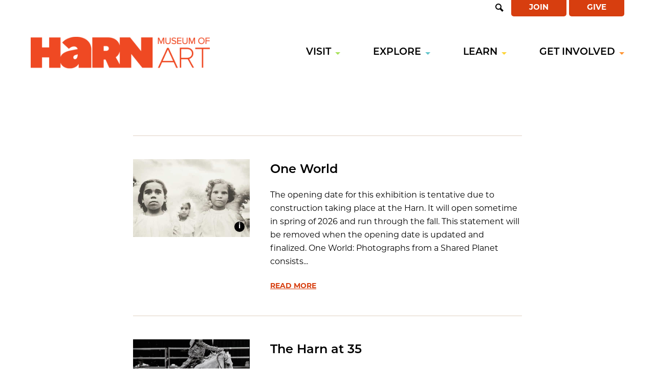

--- FILE ---
content_type: text/html; charset=UTF-8
request_url: https://harn.ufl.edu/exhibition/gallery/rubin-gallery/
body_size: 17333
content:
<!doctype html>
<html lang="en-US" class="no-js">
	<head>
		<meta charset="UTF-8">
		<title>Rubin Gallery Archives - Harn Museum of Art</title>

		<link rel="alternate" type="application/rss+xml" title="Harn Museum of Art" href="https://harn.ufl.edu/feed/" />

		<meta http-equiv="X-UA-Compatible" content="IE=edge">
		<meta name="viewport" content="width=device-width, initial-scale=1.0">

		<meta name='robots' content='index, follow, max-image-preview:large, max-snippet:-1, max-video-preview:-1' />

	<!-- This site is optimized with the Yoast SEO plugin v22.7 - https://yoast.com/wordpress/plugins/seo/ -->
	<link rel="canonical" href="https://harn.ufl.edu/exhibition/gallery/rubin-gallery/" />
	<link rel="next" href="https://harn.ufl.edu/exhibition/gallery/rubin-gallery/page/2/" />
	<meta property="og:locale" content="en_US" />
	<meta property="og:type" content="article" />
	<meta property="og:title" content="Rubin Gallery Archives - Harn Museum of Art" />
	<meta property="og:url" content="https://harn.ufl.edu/exhibition/gallery/rubin-gallery/" />
	<meta property="og:site_name" content="Harn Museum of Art" />
	<meta name="twitter:card" content="summary_large_image" />
	<script type="application/ld+json" class="yoast-schema-graph">{"@context":"https://schema.org","@graph":[{"@type":"CollectionPage","@id":"https://harn.ufl.edu/exhibition/gallery/rubin-gallery/","url":"https://harn.ufl.edu/exhibition/gallery/rubin-gallery/","name":"Rubin Gallery Archives - Harn Museum of Art","isPartOf":{"@id":"https://harn.ufl.edu/#website"},"primaryImageOfPage":{"@id":"https://harn.ufl.edu/exhibition/gallery/rubin-gallery/#primaryimage"},"image":{"@id":"https://harn.ufl.edu/exhibition/gallery/rubin-gallery/#primaryimage"},"thumbnailUrl":"https://harn.ufl.edu/wp-content/uploads/2025/12/1995.2.9_2022_Salgado_WEB.jpg","breadcrumb":{"@id":"https://harn.ufl.edu/exhibition/gallery/rubin-gallery/#breadcrumb"},"inLanguage":"en-US"},{"@type":"ImageObject","inLanguage":"en-US","@id":"https://harn.ufl.edu/exhibition/gallery/rubin-gallery/#primaryimage","url":"https://harn.ufl.edu/wp-content/uploads/2025/12/1995.2.9_2022_Salgado_WEB.jpg","contentUrl":"https://harn.ufl.edu/wp-content/uploads/2025/12/1995.2.9_2022_Salgado_WEB.jpg","width":1920,"height":1289},{"@type":"BreadcrumbList","@id":"https://harn.ufl.edu/exhibition/gallery/rubin-gallery/#breadcrumb","itemListElement":[{"@type":"ListItem","position":1,"name":"Home","item":"https://harn.ufl.edu/"},{"@type":"ListItem","position":2,"name":"Rubin Gallery"}]},{"@type":"WebSite","@id":"https://harn.ufl.edu/#website","url":"https://harn.ufl.edu/","name":"Harn Museum of Art","description":"","potentialAction":[{"@type":"SearchAction","target":{"@type":"EntryPoint","urlTemplate":"https://harn.ufl.edu/?s={search_term_string}"},"query-input":"required name=search_term_string"}],"inLanguage":"en-US"}]}</script>
	<!-- / Yoast SEO plugin. -->


<link rel='dns-prefetch' href='//use.typekit.net' />
<link rel='dns-prefetch' href='//www.youtube.com' />
<link rel='dns-prefetch' href='//fonts.gstatic.com' />

<link rel="alternate" type="text/calendar" title="Harn Museum of Art &raquo; iCal Feed" href="https://harn.ufl.edu/calendar/?ical=1" />
<link rel='stylesheet' id='tribe-events-pro-mini-calendar-block-styles-css' href='https://harn.ufl.edu/wp-content/plugins/events-calendar-pro/src/resources/css/tribe-events-pro-mini-calendar-block.min.css?ver=6.5.0' media='all' />
<style id='wp-emoji-styles-inline-css'>

	img.wp-smiley, img.emoji {
		display: inline !important;
		border: none !important;
		box-shadow: none !important;
		height: 1em !important;
		width: 1em !important;
		margin: 0 0.07em !important;
		vertical-align: -0.1em !important;
		background: none !important;
		padding: 0 !important;
	}
</style>
<style id='classic-theme-styles-inline-css'>
/*! This file is auto-generated */
.wp-block-button__link{color:#fff;background-color:#32373c;border-radius:9999px;box-shadow:none;text-decoration:none;padding:calc(.667em + 2px) calc(1.333em + 2px);font-size:1.125em}.wp-block-file__button{background:#32373c;color:#fff;text-decoration:none}
</style>
<style id='global-styles-inline-css'>
body{--wp--preset--color--black: #000000;--wp--preset--color--cyan-bluish-gray: #abb8c3;--wp--preset--color--white: #ffffff;--wp--preset--color--pale-pink: #f78da7;--wp--preset--color--vivid-red: #cf2e2e;--wp--preset--color--luminous-vivid-orange: #ff6900;--wp--preset--color--luminous-vivid-amber: #fcb900;--wp--preset--color--light-green-cyan: #7bdcb5;--wp--preset--color--vivid-green-cyan: #00d084;--wp--preset--color--pale-cyan-blue: #8ed1fc;--wp--preset--color--vivid-cyan-blue: #0693e3;--wp--preset--color--vivid-purple: #9b51e0;--wp--preset--gradient--vivid-cyan-blue-to-vivid-purple: linear-gradient(135deg,rgba(6,147,227,1) 0%,rgb(155,81,224) 100%);--wp--preset--gradient--light-green-cyan-to-vivid-green-cyan: linear-gradient(135deg,rgb(122,220,180) 0%,rgb(0,208,130) 100%);--wp--preset--gradient--luminous-vivid-amber-to-luminous-vivid-orange: linear-gradient(135deg,rgba(252,185,0,1) 0%,rgba(255,105,0,1) 100%);--wp--preset--gradient--luminous-vivid-orange-to-vivid-red: linear-gradient(135deg,rgba(255,105,0,1) 0%,rgb(207,46,46) 100%);--wp--preset--gradient--very-light-gray-to-cyan-bluish-gray: linear-gradient(135deg,rgb(238,238,238) 0%,rgb(169,184,195) 100%);--wp--preset--gradient--cool-to-warm-spectrum: linear-gradient(135deg,rgb(74,234,220) 0%,rgb(151,120,209) 20%,rgb(207,42,186) 40%,rgb(238,44,130) 60%,rgb(251,105,98) 80%,rgb(254,248,76) 100%);--wp--preset--gradient--blush-light-purple: linear-gradient(135deg,rgb(255,206,236) 0%,rgb(152,150,240) 100%);--wp--preset--gradient--blush-bordeaux: linear-gradient(135deg,rgb(254,205,165) 0%,rgb(254,45,45) 50%,rgb(107,0,62) 100%);--wp--preset--gradient--luminous-dusk: linear-gradient(135deg,rgb(255,203,112) 0%,rgb(199,81,192) 50%,rgb(65,88,208) 100%);--wp--preset--gradient--pale-ocean: linear-gradient(135deg,rgb(255,245,203) 0%,rgb(182,227,212) 50%,rgb(51,167,181) 100%);--wp--preset--gradient--electric-grass: linear-gradient(135deg,rgb(202,248,128) 0%,rgb(113,206,126) 100%);--wp--preset--gradient--midnight: linear-gradient(135deg,rgb(2,3,129) 0%,rgb(40,116,252) 100%);--wp--preset--font-size--small: 13px;--wp--preset--font-size--medium: 20px;--wp--preset--font-size--large: 36px;--wp--preset--font-size--x-large: 42px;--wp--preset--spacing--20: 0.44rem;--wp--preset--spacing--30: 0.67rem;--wp--preset--spacing--40: 1rem;--wp--preset--spacing--50: 1.5rem;--wp--preset--spacing--60: 2.25rem;--wp--preset--spacing--70: 3.38rem;--wp--preset--spacing--80: 5.06rem;--wp--preset--shadow--natural: 6px 6px 9px rgba(0, 0, 0, 0.2);--wp--preset--shadow--deep: 12px 12px 50px rgba(0, 0, 0, 0.4);--wp--preset--shadow--sharp: 6px 6px 0px rgba(0, 0, 0, 0.2);--wp--preset--shadow--outlined: 6px 6px 0px -3px rgba(255, 255, 255, 1), 6px 6px rgba(0, 0, 0, 1);--wp--preset--shadow--crisp: 6px 6px 0px rgba(0, 0, 0, 1);}:where(.is-layout-flex){gap: 0.5em;}:where(.is-layout-grid){gap: 0.5em;}body .is-layout-flex{display: flex;}body .is-layout-flex{flex-wrap: wrap;align-items: center;}body .is-layout-flex > *{margin: 0;}body .is-layout-grid{display: grid;}body .is-layout-grid > *{margin: 0;}:where(.wp-block-columns.is-layout-flex){gap: 2em;}:where(.wp-block-columns.is-layout-grid){gap: 2em;}:where(.wp-block-post-template.is-layout-flex){gap: 1.25em;}:where(.wp-block-post-template.is-layout-grid){gap: 1.25em;}.has-black-color{color: var(--wp--preset--color--black) !important;}.has-cyan-bluish-gray-color{color: var(--wp--preset--color--cyan-bluish-gray) !important;}.has-white-color{color: var(--wp--preset--color--white) !important;}.has-pale-pink-color{color: var(--wp--preset--color--pale-pink) !important;}.has-vivid-red-color{color: var(--wp--preset--color--vivid-red) !important;}.has-luminous-vivid-orange-color{color: var(--wp--preset--color--luminous-vivid-orange) !important;}.has-luminous-vivid-amber-color{color: var(--wp--preset--color--luminous-vivid-amber) !important;}.has-light-green-cyan-color{color: var(--wp--preset--color--light-green-cyan) !important;}.has-vivid-green-cyan-color{color: var(--wp--preset--color--vivid-green-cyan) !important;}.has-pale-cyan-blue-color{color: var(--wp--preset--color--pale-cyan-blue) !important;}.has-vivid-cyan-blue-color{color: var(--wp--preset--color--vivid-cyan-blue) !important;}.has-vivid-purple-color{color: var(--wp--preset--color--vivid-purple) !important;}.has-black-background-color{background-color: var(--wp--preset--color--black) !important;}.has-cyan-bluish-gray-background-color{background-color: var(--wp--preset--color--cyan-bluish-gray) !important;}.has-white-background-color{background-color: var(--wp--preset--color--white) !important;}.has-pale-pink-background-color{background-color: var(--wp--preset--color--pale-pink) !important;}.has-vivid-red-background-color{background-color: var(--wp--preset--color--vivid-red) !important;}.has-luminous-vivid-orange-background-color{background-color: var(--wp--preset--color--luminous-vivid-orange) !important;}.has-luminous-vivid-amber-background-color{background-color: var(--wp--preset--color--luminous-vivid-amber) !important;}.has-light-green-cyan-background-color{background-color: var(--wp--preset--color--light-green-cyan) !important;}.has-vivid-green-cyan-background-color{background-color: var(--wp--preset--color--vivid-green-cyan) !important;}.has-pale-cyan-blue-background-color{background-color: var(--wp--preset--color--pale-cyan-blue) !important;}.has-vivid-cyan-blue-background-color{background-color: var(--wp--preset--color--vivid-cyan-blue) !important;}.has-vivid-purple-background-color{background-color: var(--wp--preset--color--vivid-purple) !important;}.has-black-border-color{border-color: var(--wp--preset--color--black) !important;}.has-cyan-bluish-gray-border-color{border-color: var(--wp--preset--color--cyan-bluish-gray) !important;}.has-white-border-color{border-color: var(--wp--preset--color--white) !important;}.has-pale-pink-border-color{border-color: var(--wp--preset--color--pale-pink) !important;}.has-vivid-red-border-color{border-color: var(--wp--preset--color--vivid-red) !important;}.has-luminous-vivid-orange-border-color{border-color: var(--wp--preset--color--luminous-vivid-orange) !important;}.has-luminous-vivid-amber-border-color{border-color: var(--wp--preset--color--luminous-vivid-amber) !important;}.has-light-green-cyan-border-color{border-color: var(--wp--preset--color--light-green-cyan) !important;}.has-vivid-green-cyan-border-color{border-color: var(--wp--preset--color--vivid-green-cyan) !important;}.has-pale-cyan-blue-border-color{border-color: var(--wp--preset--color--pale-cyan-blue) !important;}.has-vivid-cyan-blue-border-color{border-color: var(--wp--preset--color--vivid-cyan-blue) !important;}.has-vivid-purple-border-color{border-color: var(--wp--preset--color--vivid-purple) !important;}.has-vivid-cyan-blue-to-vivid-purple-gradient-background{background: var(--wp--preset--gradient--vivid-cyan-blue-to-vivid-purple) !important;}.has-light-green-cyan-to-vivid-green-cyan-gradient-background{background: var(--wp--preset--gradient--light-green-cyan-to-vivid-green-cyan) !important;}.has-luminous-vivid-amber-to-luminous-vivid-orange-gradient-background{background: var(--wp--preset--gradient--luminous-vivid-amber-to-luminous-vivid-orange) !important;}.has-luminous-vivid-orange-to-vivid-red-gradient-background{background: var(--wp--preset--gradient--luminous-vivid-orange-to-vivid-red) !important;}.has-very-light-gray-to-cyan-bluish-gray-gradient-background{background: var(--wp--preset--gradient--very-light-gray-to-cyan-bluish-gray) !important;}.has-cool-to-warm-spectrum-gradient-background{background: var(--wp--preset--gradient--cool-to-warm-spectrum) !important;}.has-blush-light-purple-gradient-background{background: var(--wp--preset--gradient--blush-light-purple) !important;}.has-blush-bordeaux-gradient-background{background: var(--wp--preset--gradient--blush-bordeaux) !important;}.has-luminous-dusk-gradient-background{background: var(--wp--preset--gradient--luminous-dusk) !important;}.has-pale-ocean-gradient-background{background: var(--wp--preset--gradient--pale-ocean) !important;}.has-electric-grass-gradient-background{background: var(--wp--preset--gradient--electric-grass) !important;}.has-midnight-gradient-background{background: var(--wp--preset--gradient--midnight) !important;}.has-small-font-size{font-size: var(--wp--preset--font-size--small) !important;}.has-medium-font-size{font-size: var(--wp--preset--font-size--medium) !important;}.has-large-font-size{font-size: var(--wp--preset--font-size--large) !important;}.has-x-large-font-size{font-size: var(--wp--preset--font-size--x-large) !important;}
.wp-block-navigation a:where(:not(.wp-element-button)){color: inherit;}
:where(.wp-block-post-template.is-layout-flex){gap: 1.25em;}:where(.wp-block-post-template.is-layout-grid){gap: 1.25em;}
:where(.wp-block-columns.is-layout-flex){gap: 2em;}:where(.wp-block-columns.is-layout-grid){gap: 2em;}
.wp-block-pullquote{font-size: 1.5em;line-height: 1.6;}
</style>
<link rel='stylesheet' id='fonts-css' href='https://use.typekit.net/eah5jhs.css?ver=1.0.0' media='all' />
<link rel='stylesheet' id='theme-styles-css' href='https://harn.ufl.edu/wp-content/themes/harn/dist/assets/css/app.css?ver=1.0.36' media='all' />
<link rel='stylesheet' id='searchwp-forms-css' href='https://harn.ufl.edu/wp-content/plugins/searchwp/assets/css/frontend/search-forms.css?ver=4.3.15' media='all' />
<style id='rocket-lazyload-inline-css'>
.rll-youtube-player{position:relative;padding-bottom:56.23%;height:0;overflow:hidden;max-width:100%;}.rll-youtube-player:focus-within{outline: 2px solid currentColor;outline-offset: 5px;}.rll-youtube-player iframe{position:absolute;top:0;left:0;width:100%;height:100%;z-index:100;background:0 0}.rll-youtube-player img{bottom:0;display:block;left:0;margin:auto;max-width:100%;width:100%;position:absolute;right:0;top:0;border:none;height:auto;-webkit-transition:.4s all;-moz-transition:.4s all;transition:.4s all}.rll-youtube-player img:hover{-webkit-filter:brightness(75%)}.rll-youtube-player .play{height:100%;width:100%;left:0;top:0;position:absolute;background:url(https://harn.ufl.edu/wp-content/plugins/wp-rocket/assets/img/youtube.png) no-repeat center;background-color: transparent !important;cursor:pointer;border:none;}
</style>
<script src="https://harn.ufl.edu/wp-content/themes/harn/dist/assets/js/app.js?ver=1.0.36" id="jquery-js"></script>
<link rel="https://api.w.org/" href="https://harn.ufl.edu/wp-json/" /><meta name="et-api-version" content="v1"><meta name="et-api-origin" content="https://harn.ufl.edu"><link rel="https://theeventscalendar.com/" href="https://harn.ufl.edu/wp-json/tribe/tickets/v1/" /><meta name="tec-api-version" content="v1"><meta name="tec-api-origin" content="https://harn.ufl.edu"><link rel="alternate" href="https://harn.ufl.edu/wp-json/tribe/events/v1/" /><link rel="icon" href="https://harn.ufl.edu/wp-content/uploads/2023/04/cropped-harn-logo-bug-32x32.png" sizes="32x32" />
<link rel="icon" href="https://harn.ufl.edu/wp-content/uploads/2023/04/cropped-harn-logo-bug-192x192.png" sizes="192x192" />
<link rel="apple-touch-icon" href="https://harn.ufl.edu/wp-content/uploads/2023/04/cropped-harn-logo-bug-180x180.png" />
<meta name="msapplication-TileImage" content="https://harn.ufl.edu/wp-content/uploads/2023/04/cropped-harn-logo-bug-270x270.png" />
<noscript><style id="rocket-lazyload-nojs-css">.rll-youtube-player, [data-lazy-src]{display:none !important;}</style></noscript>
		<!-- Google Tag Manager -->
<script>(function(w,d,s,l,i){w[l]=w[l]||[];w[l].push({'gtm.start':
new Date().getTime(),event:'gtm.js'});var f=d.getElementsByTagName(s)[0],
j=d.createElement(s),dl=l!='dataLayer'?'&l='+l:'';j.async=true;j.src=
'https://www.googletagmanager.com/gtm.js?id='+i+dl;f.parentNode.insertBefore(j,f);
})(window,document,'script','dataLayer','GTM-N755KWL');</script>
<!-- End Google Tag Manager -->	</head>
	<body class="archive tax-gallery term-rubin-gallery term-26 tribe-no-js tec-no-tickets-on-recurring tec-no-rsvp-on-recurring tribe-theme-harndist">
		<!-- Google Tag Manager (noscript) -->
<noscript><iframe src="https://www.googletagmanager.com/ns.html?id=GTM-N755KWL"
height="0" width="0" style="display:none;visibility:hidden"></iframe></noscript>
<!-- End Google Tag Manager (noscript) -->
		<div class="off-canvas position-right" id="offCanvas" data-off-canvas data-trap-focus="true">
        					<ul class="off-canvas-navigation">
											<li class="menu-item menu-item-has-children green-accent">
							<a href="https://harn.ufl.edu/visit/">Visit</a>
															<ul class="sub-menu">
																														<li>
												<a href="https://harn.ufl.edu/visit/">
													Plan Your Visit												</a>
											</li>
																					<li>
												<a href="https://harn.ufl.edu/calendar/">
													Calendar												</a>
											</li>
																					<li>
												<a href="https://harn.ufl.edu/tours/">
													Tours												</a>
											</li>
																																																	<li class="secondary-item">
												<a href="https://harn.ufl.edu/visit/accessibility/">
													Accessibility												</a>
											</li>
																					<li class="secondary-item">
												<a href="https://harn.ufl.edu/cafe/">
													Café (permanently closed)												</a>
											</li>
																					<li class="secondary-item">
												<a href="https://harn.ufl.edu/gardens/">
													Gardens												</a>
											</li>
																					<li class="secondary-item">
												<a href="https://harn.ufl.edu/museum-store/">
													Museum Store												</a>
											</li>
																					<li class="secondary-item">
												<a href="https://harn.ufl.edu/rentals/">
													Rentals												</a>
											</li>
																											</ul>
													</li>
											<li class="menu-item menu-item-has-children blue-accent">
							<a href="https://harn.ufl.edu/exhibitions/">Explore</a>
															<ul class="sub-menu">
																														<li>
												<a href="https://harn.ufl.edu/exhibitions/">
													Exhibitions												</a>
											</li>
																					<li>
												<a href="https://harn.ufl.edu/collections/">
													Collections												</a>
											</li>
																																				</ul>
													</li>
											<li class="menu-item menu-item-has-children yellow-accent">
							<a href="https://harn.ufl.edu/programs/">Learn</a>
															<ul class="sub-menu">
																														<li>
												<a href="https://harn.ufl.edu/programs/">
													Programs												</a>
											</li>
																					<li>
												<a href="https://harn.ufl.edu/resources/">
													Resource Library												</a>
											</li>
																																																	<li class="secondary-item">
												<a href="https://harn.ufl.edu/programs/">
													Explore Programs & Resources												</a>
											</li>
																					<li class="secondary-item">
												<a href="https://harn.ufl.edu/programs/university-educators/">
													For University Educators												</a>
											</li>
																					<li class="secondary-item">
												<a href="https://harn.ufl.edu/programs/university-students/">
													For University Students												</a>
											</li>
																					<li class="secondary-item">
												<a href="https://harn.ufl.edu/programs/families/">
													For Families												</a>
											</li>
																					<li class="secondary-item">
												<a href="https://harn.ufl.edu/programs/k-12-schools/">
													For K-12 Schools												</a>
											</li>
																											</ul>
													</li>
											<li class="menu-item menu-item-has-children orange-accent">
							<a href="https://harn.ufl.edu/join/">Get Involved</a>
															<ul class="sub-menu">
																														<li>
												<a href="https://harn.ufl.edu/join/">
													Join												</a>
											</li>
																					<li>
												<a href="https://harn.ufl.edu/give/">
													Give												</a>
											</li>
																					<li>
												<a href="https://harn.ufl.edu/internships/">
													Internships												</a>
											</li>
																																																	<li class="secondary-item">
												<a href="https://harn.ufl.edu/volunteer/">
													Volunteer												</a>
											</li>
																					<li class="secondary-item">
												<a href="https://harn.ufl.edu/partner/">
													Partner												</a>
											</li>
																											</ul>
													</li>
									</ul>
				        <ul class="off-canvas-buttons">
	        	<li id="menu-item-106" class="menu-item menu-item-type-post_type menu-item-object-page menu-item-106"><a href="https://harn.ufl.edu/join/">Join</a></li>
<li id="menu-item-105" class="menu-item menu-item-type-post_type menu-item-object-page menu-item-105"><a href="https://harn.ufl.edu/give/">Give</a></li>
	        </ul>

	        <div class="mobile-search">
	        	<form class="search" method="get" action="https://harn.ufl.edu" role="search">
		
					<input class="search-input" type="search" name="s" aria-label="Search for" placeholder="Search for...">
						
					<button class="search-submit button" type="submit"><i class="icon-search"></i> <span class="visually-hidden">Open Search</span></button>

				</form>
	        </div>

	        <button class="close-off-canvas" aria-label="Close menu" type="button" data-close>
			    Close Menu
			</button>
		</div>
		<div class="off-canvas-content" data-off-canvas-content>
			<header class="header" role="banner" >

				<div class="accessibility-nav">
					<a href="#main-content" class="skip-to-main">Skip to Main Content</a>
				</div>

				
				<div class="top-bar">
	<div class="grid-container">
		<div class="grid-x grid-padding-x">
			<div class="cell">
				<div class="nav-search">
					<button class="search-toggle"><i class="icon-search"></i> <span class="visually-hidden">Open Search</span></button>
					
<form class="search" method="get" action="https://harn.ufl.edu" role="search">
		
	<input class="search-input" type="search" name="s" aria-label="Search for" placeholder="Search for...">
		
	<button class="search-submit button" type="submit">Search</button>

</form>
				</div>
				<nav class="top-nav">
					<ul><li class="menu-item menu-item-type-post_type menu-item-object-page menu-item-106"><a href="https://harn.ufl.edu/join/">Join</a></li>
<li class="menu-item menu-item-type-post_type menu-item-object-page menu-item-105"><a href="https://harn.ufl.edu/give/">Give</a></li>
</ul>				</nav>
			</div>
		</div>
	</div>
</div>
<div class="navigation-container" id="main-navigation" >
	<div class="grid-container">
		<div class="grid-x grid-padding-x vertical-center">
			<div class="cell auto">
				<div class="logo">
					<a href="https://harn.ufl.edu">
													<img src="https://harn.ufl.edu/wp-content/uploads/2023/02/harn-museum-of-art.png" alt="Harn Museum of Art" />
																	</a>
				</div>
			</div>
			<div class="cell shrink">
				<nav class="main-nav">
											<ul>
															<li class="menu-item menu-item-has-children  green-accent">
									<a href="https://harn.ufl.edu/visit/">Visit</a>
																			<div class="sub-menu">
											<div class="sub-menu-container">
																									<ul class="primary-sub-menu">
																													<li>
																<a href="https://harn.ufl.edu/visit/">
																	<div class="sub-menu-image">
																		<img src="https://harn.ufl.edu/wp-content/uploads/2023/03/Plan-Your-Visit-Navigation-150x150.jpg" alt="" />
																	</div>
																	<div class="sub-menu-copy">
																		<div class="sub-menu-title">
																			Plan Your Visit																		</div>
																		<div class="sub-menu-description">
																			Visit us on-site.																		</div>
																	</div>
																</a>
															</li>
																													<li>
																<a href="https://harn.ufl.edu/calendar/">
																	<div class="sub-menu-image">
																		<img src="https://harn.ufl.edu/wp-content/uploads/2023/10/Calendar-Events-Navigation-150x150.jpg" alt="" />
																	</div>
																	<div class="sub-menu-copy">
																		<div class="sub-menu-title">
																			Calendar																		</div>
																		<div class="sub-menu-description">
																			See what’s happening at Harn.																		</div>
																	</div>
																</a>
															</li>
																													<li>
																<a href="https://harn.ufl.edu/tours/">
																	<div class="sub-menu-image">
																		<img src="https://harn.ufl.edu/wp-content/uploads/2023/03/Museum-Tours-Navigation-150x150.jpg" alt="" />
																	</div>
																	<div class="sub-menu-copy">
																		<div class="sub-menu-title">
																			Tours																		</div>
																		<div class="sub-menu-description">
																			Join a tour or plan a tour for your group.																		</div>
																	</div>
																</a>
															</li>
																											</ul>
																																					<ul class="secondary-sub-menu">
																													<li>
																<a href="https://harn.ufl.edu/visit/accessibility/">
																	Accessibility																</a>
															</li>
																													<li>
																<a href="https://harn.ufl.edu/cafe/">
																	Café (permanently closed)																</a>
															</li>
																													<li>
																<a href="https://harn.ufl.edu/gardens/">
																	Gardens																</a>
															</li>
																													<li>
																<a href="https://harn.ufl.edu/museum-store/">
																	Museum Store																</a>
															</li>
																													<li>
																<a href="https://harn.ufl.edu/rentals/">
																	Rentals																</a>
															</li>
																											</ul>
																							</div>
										</div>
																	</li>
															<li class="menu-item menu-item-has-children nav-two-column blue-accent">
									<a href="https://harn.ufl.edu/exhibitions/">Explore</a>
																			<div class="sub-menu">
											<div class="sub-menu-container">
																									<ul class="primary-sub-menu">
																													<li>
																<a href="https://harn.ufl.edu/exhibitions/">
																	<div class="sub-menu-image">
																		<img src="https://harn.ufl.edu/wp-content/uploads/2023/03/Exhibitions-Navigation-150x150.jpg" alt="" />
																	</div>
																	<div class="sub-menu-copy">
																		<div class="sub-menu-title">
																			Exhibitions																		</div>
																		<div class="sub-menu-description">
																			See what’s on view now and in the future.																		</div>
																	</div>
																</a>
															</li>
																													<li>
																<a href="https://harn.ufl.edu/collections/">
																	<div class="sub-menu-image">
																		<img src="https://harn.ufl.edu/wp-content/uploads/2023/03/Collections-Navigation-150x150.jpg" alt="" />
																	</div>
																	<div class="sub-menu-copy">
																		<div class="sub-menu-title">
																			Collections																		</div>
																		<div class="sub-menu-description">
																			Browse our collection of 13,300 works of art.																		</div>
																	</div>
																</a>
															</li>
																											</ul>
																																			</div>
										</div>
																	</li>
															<li class="menu-item menu-item-has-children  yellow-accent">
									<a href="https://harn.ufl.edu/programs/">Learn</a>
																			<div class="sub-menu">
											<div class="sub-menu-container">
																									<ul class="primary-sub-menu">
																													<li>
																<a href="https://harn.ufl.edu/programs/">
																	<div class="sub-menu-image">
																		<img src="https://harn.ufl.edu/wp-content/uploads/2023/03/Museum-Programs-Navigation-150x150.jpg" alt="" />
																	</div>
																	<div class="sub-menu-copy">
																		<div class="sub-menu-title">
																			Programs																		</div>
																		<div class="sub-menu-description">
																			Explore activities and programs for all ages.																		</div>
																	</div>
																</a>
															</li>
																													<li>
																<a href="https://harn.ufl.edu/resources/">
																	<div class="sub-menu-image">
																		<img src="https://harn.ufl.edu/wp-content/uploads/2023/03/Educational-Resources-Navigation-150x150.jpg" alt="" />
																	</div>
																	<div class="sub-menu-copy">
																		<div class="sub-menu-title">
																			Resource Library																		</div>
																		<div class="sub-menu-description">
																			Learn with free educational resources.																		</div>
																	</div>
																</a>
															</li>
																											</ul>
																																					<ul class="secondary-sub-menu">
																													<li>
																<a href="https://harn.ufl.edu/programs/">
																	Explore Programs & Resources																</a>
															</li>
																													<li>
																<a href="https://harn.ufl.edu/programs/university-educators/">
																	For University Educators																</a>
															</li>
																													<li>
																<a href="https://harn.ufl.edu/programs/university-students/">
																	For University Students																</a>
															</li>
																													<li>
																<a href="https://harn.ufl.edu/programs/families/">
																	For Families																</a>
															</li>
																													<li>
																<a href="https://harn.ufl.edu/programs/k-12-schools/">
																	For K-12 Schools																</a>
															</li>
																											</ul>
																							</div>
										</div>
																	</li>
															<li class="menu-item menu-item-has-children  orange-accent">
									<a href="https://harn.ufl.edu/join/">Get Involved</a>
																			<div class="sub-menu">
											<div class="sub-menu-container">
																									<ul class="primary-sub-menu">
																													<li>
																<a href="https://harn.ufl.edu/join/">
																	<div class="sub-menu-image">
																		<img src="https://harn.ufl.edu/wp-content/uploads/2023/03/Join-Harn-Museum-Navigation-150x150.jpg" alt="" />
																	</div>
																	<div class="sub-menu-copy">
																		<div class="sub-menu-title">
																			Join																		</div>
																		<div class="sub-menu-description">
																			Become a member of the Harn.																		</div>
																	</div>
																</a>
															</li>
																													<li>
																<a href="https://harn.ufl.edu/give/">
																	<div class="sub-menu-image">
																		<img src="https://harn.ufl.edu/wp-content/uploads/2023/03/Giving-Navigation-150x150.jpg" alt="" />
																	</div>
																	<div class="sub-menu-copy">
																		<div class="sub-menu-title">
																			Give																		</div>
																		<div class="sub-menu-description">
																			Donate to support our mission.																		</div>
																	</div>
																</a>
															</li>
																													<li>
																<a href="https://harn.ufl.edu/internships/">
																	<div class="sub-menu-image">
																		<img src="https://harn.ufl.edu/wp-content/uploads/2023/03/Harn-Internships-Navigation-150x150.jpg" alt="" />
																	</div>
																	<div class="sub-menu-copy">
																		<div class="sub-menu-title">
																			Internships																		</div>
																		<div class="sub-menu-description">
																			Intern at The Harn Museum of Art.																		</div>
																	</div>
																</a>
															</li>
																											</ul>
																																					<ul class="secondary-sub-menu">
																													<li>
																<a href="https://harn.ufl.edu/volunteer/">
																	Volunteer																</a>
															</li>
																													<li>
																<a href="https://harn.ufl.edu/partner/">
																	Partner																</a>
															</li>
																											</ul>
																							</div>
										</div>
																	</li>
													</ul>
									</nav>
				<div class="mobile-nav-toggle">
					<a href="#" class="off-canvas-toggle" data-toggle="offCanvas" aria-label="Mobile Navigation">
						<div></div>
						<div></div>
						<div></div>
					</a>
				</div>
			</div>
		</div>
	</div>
</div>
			</header>

<main role="main" id="main-content">
	<div class="page-section white-bg">
		<div class="grid-container">
			<div class="grid-x grid-padding-x align-center">
				<div class="medium-10 large-8 cell">
					
<article id="post-6960" class="post-list-item">
			<a href="https://harn.ufl.edu/exhibitions/one-world/">
	
					<div class="post-list-image ">    
				<img data-featured-media-credits="Sebasti&atilde;o Salgado, &quot;First Communion in Juazeiro do Norte, Brazil,&quot; 1981, Gift of Maggie Taylor and Jerry Uelsmann
" src="https://harn.ufl.edu/wp-content/uploads/2025/12/1995.2.9_2022_Salgado_WEB-650x436.jpg" class="attachment-small size-small wp-post-image" alt="" decoding="async" fetchpriority="high" srcset="https://harn.ufl.edu/wp-content/uploads/2025/12/1995.2.9_2022_Salgado_WEB-650x436.jpg 650w, https://harn.ufl.edu/wp-content/uploads/2025/12/1995.2.9_2022_Salgado_WEB-800x537.jpg 800w, https://harn.ufl.edu/wp-content/uploads/2025/12/1995.2.9_2022_Salgado_WEB-1200x806.jpg 1200w, https://harn.ufl.edu/wp-content/uploads/2025/12/1995.2.9_2022_Salgado_WEB-768x516.jpg 768w, https://harn.ufl.edu/wp-content/uploads/2025/12/1995.2.9_2022_Salgado_WEB-1536x1031.jpg 1536w, https://harn.ufl.edu/wp-content/uploads/2025/12/1995.2.9_2022_Salgado_WEB-400x269.jpg 400w, https://harn.ufl.edu/wp-content/uploads/2025/12/1995.2.9_2022_Salgado_WEB.jpg 1920w" sizes="(max-width: 650px) 100vw, 650px" />			</div>
		
		<div class="post-list-copy">
						<h5></h5>

			<h3 class="post-list-title">One World</h3>

			<p>The opening date for this exhibition is tentative due to construction taking place at the Harn. It will open sometime in spring of 2026 and run through the fall. This statement will be removed when the opening date is updated and finalized. One World: Photographs from a Shared Planet consists...</p>
							<div class="text-button">Read More</div>
			
			
		</div>
	</a>
</article>

<article id="post-6175" class="post-list-item">
			<a href="https://harn.ufl.edu/exhibitions/the-harn-at-35/">
	
					<div class="post-list-image ">    
				<img data-featured-media-credits="Brian Branch-Price, &quot;Kortnee&rsquo;s Race,&quot; 2019, Museum purchase, funds provided by the Phil and Barbara Emmer Art Acquisition Endowment, &copy;2019 Brian Branch-Price" src="https://harn.ufl.edu/wp-content/uploads/2025/05/exhibition-harnat35-branchprice-650x510.jpg" class="attachment-small size-small wp-post-image" alt="&quot;Kortnee’s Race&quot; by Brian Branch-Price," decoding="async" srcset="https://harn.ufl.edu/wp-content/uploads/2025/05/exhibition-harnat35-branchprice-650x510.jpg 650w, https://harn.ufl.edu/wp-content/uploads/2025/05/exhibition-harnat35-branchprice-800x627.jpg 800w, https://harn.ufl.edu/wp-content/uploads/2025/05/exhibition-harnat35-branchprice-1200x941.jpg 1200w, https://harn.ufl.edu/wp-content/uploads/2025/05/exhibition-harnat35-branchprice-768x602.jpg 768w, https://harn.ufl.edu/wp-content/uploads/2025/05/exhibition-harnat35-branchprice-1536x1205.jpg 1536w, https://harn.ufl.edu/wp-content/uploads/2025/05/exhibition-harnat35-branchprice-2048x1606.jpg 2048w, https://harn.ufl.edu/wp-content/uploads/2025/05/exhibition-harnat35-branchprice-400x314.jpg 400w" sizes="(max-width: 650px) 100vw, 650px" />			</div>
		
		<div class="post-list-copy">
						<h5></h5>

			<h3 class="post-list-title">The Harn at 35</h3>

			<p>This exhibition celebrates 35 years of the Harn Museum of Art with photographs new to the collection. The museum’s hundreds of exhibitions and educational programs have fed hearts and minds for over three decades of immense change. In the last two years, more than 150 photographs have entered the Harn’s...</p>
							<div class="text-button">Read More</div>
			
			
		</div>
	</a>
</article>

<article id="post-4981" class="post-list-item">
			<a href="https://harn.ufl.edu/exhibitions/riding-the-33rd-parallel/">
	
					<div class="post-list-image ">    
				<img data-featured-media-credits="Mark Berndt, &quot;New Mexico 2016,&quot; Printed 2023; digital capture: 2016, Museum purchase, funds provided by the Melvin and Lorna Rubin Fund, 2023.22.2" src="https://harn.ufl.edu/wp-content/uploads/2024/07/print-2023.22.2-berndt-650x431.jpg" class="attachment-small size-small wp-post-image" alt="" decoding="async" srcset="https://harn.ufl.edu/wp-content/uploads/2024/07/print-2023.22.2-berndt-650x431.jpg 650w, https://harn.ufl.edu/wp-content/uploads/2024/07/print-2023.22.2-berndt-800x531.jpg 800w, https://harn.ufl.edu/wp-content/uploads/2024/07/print-2023.22.2-berndt-1200x796.jpg 1200w, https://harn.ufl.edu/wp-content/uploads/2024/07/print-2023.22.2-berndt-768x509.jpg 768w, https://harn.ufl.edu/wp-content/uploads/2024/07/print-2023.22.2-berndt-1536x1019.jpg 1536w, https://harn.ufl.edu/wp-content/uploads/2024/07/print-2023.22.2-berndt-2048x1358.jpg 2048w, https://harn.ufl.edu/wp-content/uploads/2024/07/print-2023.22.2-berndt-400x265.jpg 400w" sizes="(max-width: 650px) 100vw, 650px" />			</div>
		
		<div class="post-list-copy">
						<h5></h5>

			<h3 class="post-list-title">Riding the 33rd Parallel</h3>

			<p>Riding the 33rd Parallel is a virtual road trip from Florida to California via the Harn’s Photography Collection. Forty-eight photographs by twenty-two photographers were made along the 33rd parallel (more or less) encompassing Florida, Georgia, Alabama, Mississippi, Louisiana, Texas, New Mexico, Arizona, Nevada, and California. Work by seven new photographers...</p>
							<div class="text-button">Read More</div>
			
			
		</div>
	</a>
</article>

<article id="post-3673" class="post-list-item">
			<a href="https://harn.ufl.edu/exhibitions/windows-mirrors/">
	
					<div class="post-list-image ">    
				<img data-featured-media-credits="Karen Glaser, &ldquo;Bream in the Highlights,&rdquo; 2006, Museum purchase, funds provided by The Melvin and Lorna Rubin Fund, 2014.32.1" src="https://harn.ufl.edu/wp-content/uploads/2023/10/Glaser-2014.32.1-650x427.jpg" class="attachment-small size-small wp-post-image" alt="" decoding="async" loading="lazy" srcset="https://harn.ufl.edu/wp-content/uploads/2023/10/Glaser-2014.32.1-650x427.jpg 650w, https://harn.ufl.edu/wp-content/uploads/2023/10/Glaser-2014.32.1-800x526.jpg 800w, https://harn.ufl.edu/wp-content/uploads/2023/10/Glaser-2014.32.1-1200x789.jpg 1200w, https://harn.ufl.edu/wp-content/uploads/2023/10/Glaser-2014.32.1-768x505.jpg 768w, https://harn.ufl.edu/wp-content/uploads/2023/10/Glaser-2014.32.1-400x263.jpg 400w, https://harn.ufl.edu/wp-content/uploads/2023/10/Glaser-2014.32.1.jpg 1500w" sizes="(max-width: 650px) 100vw, 650px" />			</div>
		
		<div class="post-list-copy">
						<h5></h5>

			<h3 class="post-list-title">Windows and Mirrors</h3>

			<p>Opening in the Harn’s Rubin Photography Gallery is a “first” for the museum: a staff curated exhibition. Thirty-four staff members volunteered to choose a favorite photograph from the collection and write about it from their own perspective. In all, forty photographs (some chose two) with individual texts will be exhibited...</p>
							<div class="text-button">Read More</div>
			
			
		</div>
	</a>
</article>

<article id="post-1458" class="post-list-item">
			<a href="https://harn.ufl.edu/exhibitions/the-same-but-different/">
	
					<div class="post-list-image ">    
				<img data-featured-media-credits="Larry Schwarm, &quot;Burning sugar cane, Bayou Tesch, Louisiana,&quot; Neg: 2004, Print: 2016, Archival inkjet print, Museum purchase with funds provided by The Caroline Julier and James G. Richardson Acquisition Fund" src="https://harn.ufl.edu/wp-content/uploads/2023/03/Burning-sugar-cane-Bayou-Tesch-Louisiana-Larry-Schwarm-2016.jpg" class="attachment-small size-small wp-post-image" alt="Burning sugar cane, Bayou Tesch, Louisiana by Larry Schwarm" decoding="async" loading="lazy" srcset="https://harn.ufl.edu/wp-content/uploads/2023/03/Burning-sugar-cane-Bayou-Tesch-Louisiana-Larry-Schwarm-2016.jpg 496w, https://harn.ufl.edu/wp-content/uploads/2023/03/Burning-sugar-cane-Bayou-Tesch-Louisiana-Larry-Schwarm-2016-150x150.jpg 150w, https://harn.ufl.edu/wp-content/uploads/2023/03/Burning-sugar-cane-Bayou-Tesch-Louisiana-Larry-Schwarm-2016-400x400.jpg 400w, https://harn.ufl.edu/wp-content/uploads/2023/03/Burning-sugar-cane-Bayou-Tesch-Louisiana-Larry-Schwarm-2016-300x300.jpg 300w, https://harn.ufl.edu/wp-content/uploads/2023/03/Burning-sugar-cane-Bayou-Tesch-Louisiana-Larry-Schwarm-2016-120x120.jpg 120w" sizes="(max-width: 496px) 100vw, 496px" />			</div>
		
		<div class="post-list-copy">
						<h5></h5>

			<h3 class="post-list-title">The Same But Different</h3>

			<p>The Same But Different celebrated the Harn’s growing photography collection. It highlighted over 90 photographs by 58 photographers arranged in 13 themes. The photographs in each theme shared a visual or conceptual component that was then interpreted through the unique sensibilities of each artist. Like a good short story, the images acted like words in a...</p>
							<div class="text-button">Read More</div>
			
			
		</div>
	</a>
</article>

<article id="post-1444" class="post-list-item">
			<a href="https://harn.ufl.edu/exhibitions/vast-photographs-by-joni-sternbach/">
	
					<div class="post-list-image ">    
				<img data-featured-media-credits="Joni Sternbach, (Detail) &quot;#29 Road to Lucin, UT,&quot; 2008, from the series &quot;The Salt Effect,&quot; Courtesy of the artist" src="https://harn.ufl.edu/wp-content/uploads/2023/03/No-29-Road-to-Lucin-UT-Joni-Sternbach-2008-650x519.jpg" class="attachment-small size-small wp-post-image" alt="(Detail) &quot;#29 Road to Lucin, UT by Joni Sternbach" decoding="async" loading="lazy" srcset="https://harn.ufl.edu/wp-content/uploads/2023/03/No-29-Road-to-Lucin-UT-Joni-Sternbach-2008-650x519.jpg 650w, https://harn.ufl.edu/wp-content/uploads/2023/03/No-29-Road-to-Lucin-UT-Joni-Sternbach-2008-800x639.jpg 800w, https://harn.ufl.edu/wp-content/uploads/2023/03/No-29-Road-to-Lucin-UT-Joni-Sternbach-2008-1200x959.jpg 1200w, https://harn.ufl.edu/wp-content/uploads/2023/03/No-29-Road-to-Lucin-UT-Joni-Sternbach-2008-768x614.jpg 768w, https://harn.ufl.edu/wp-content/uploads/2023/03/No-29-Road-to-Lucin-UT-Joni-Sternbach-2008-400x320.jpg 400w, https://harn.ufl.edu/wp-content/uploads/2023/03/No-29-Road-to-Lucin-UT-Joni-Sternbach-2008.jpg 1448w" sizes="(max-width: 650px) 100vw, 650px" />			</div>
		
		<div class="post-list-copy">
						<h5></h5>

			<h3 class="post-list-title">VAST: Photographs by Joni Sternbach</h3>

			<p>VAST: Sea Salt Sand Sky featured over seventy photographs by acclaimed New York artist Joni Sternbach. They picture the sublime vastness of ocean, sky and desert captured on film, and produced as cyanotype, platinum/palladium, gelatin silver or pigment prints and video. VAST also included Sternbach’s most celebrated series, Surfland, a mesmerizing array of surfer portraits (some...</p>
							<div class="text-button">Read More</div>
			
			
		</div>
	</a>
</article>

<article id="post-1399" class="post-list-item">
			<a href="https://harn.ufl.edu/exhibitions/portraits-of-facesplaces-from-the-harn-photography-collection/">
	
					<div class="post-list-image ">    
				<img data-featured-media-credits="(Detail) Henry Clay Anderson, &quot;A Couple, In Studio,&quot; Photo date: c. 1960; Print: 2007, Gelatin Silver Print, Museum Purchase, with funds provided by the David A. Cofrin Acquisition Endowment" src="https://harn.ufl.edu/wp-content/uploads/2023/03/A-Couple-in-Studio-Henry-Clay-Anderson-1960.jpg" class="attachment-small size-small wp-post-image" alt="A Couple, In Studio by Henry Clay Anderson" decoding="async" loading="lazy" srcset="https://harn.ufl.edu/wp-content/uploads/2023/03/A-Couple-in-Studio-Henry-Clay-Anderson-1960.jpg 262w, https://harn.ufl.edu/wp-content/uploads/2023/03/A-Couple-in-Studio-Henry-Clay-Anderson-1960-120x120.jpg 120w" sizes="(max-width: 262px) 100vw, 262px" />			</div>
		
		<div class="post-list-copy">
						<h5></h5>

			<h3 class="post-list-title">Portraits of Faces|Places from the Harn Photography Collection</h3>

			<p>Faces|Places celebrates the Harn’s growing photography collection. It highlights fifty-five photographs, several seen here for the first time. The exhibition takes us on a global tour through photographs that describe the look and feel of places, and the specificity of bodies and faces from around the world. Spanning eras, cultures, and...</p>
							<div class="text-button">Read More</div>
			
			
		</div>
	</a>
</article>

<article id="post-1335" class="post-list-item">
			<a href="https://harn.ufl.edu/exhibitions/nexus-experimental-photography-in-florida/">
	
					<div class="post-list-image ">    
				<img data-featured-media-credits="Jerry Uelsmann, &quot;Untitled,&quot; 1969 , gelatin silver print, on loan from Hector Puig" src="https://harn.ufl.edu/wp-content/uploads/2023/03/Untitled-Jerry-Uelsmann-1969-650x872.jpg" class="attachment-small size-small wp-post-image" alt="Untitled by Jerry Uelsmann" decoding="async" loading="lazy" srcset="https://harn.ufl.edu/wp-content/uploads/2023/03/Untitled-Jerry-Uelsmann-1969-650x872.jpg 650w, https://harn.ufl.edu/wp-content/uploads/2023/03/Untitled-Jerry-Uelsmann-1969-596x800.jpg 596w, https://harn.ufl.edu/wp-content/uploads/2023/03/Untitled-Jerry-Uelsmann-1969-768x1031.jpg 768w, https://harn.ufl.edu/wp-content/uploads/2023/03/Untitled-Jerry-Uelsmann-1969-400x537.jpg 400w, https://harn.ufl.edu/wp-content/uploads/2023/03/Untitled-Jerry-Uelsmann-1969.jpg 894w" sizes="(max-width: 650px) 100vw, 650px" />			</div>
		
		<div class="post-list-copy">
						<h5></h5>

			<h3 class="post-list-title">NEXUS: Experimental Photography in Florida</h3>

			<p>In conjunction with the Harn’s 25th Anniversary celebration, NEXUS: Experimental Photography in Florida &#8211; Uelsmann, Fichter, Prince, Streetman &amp; Walker takes a look at the long, prosperous careers of five key members of the UF Photography Department Faculty during the 1960s and 70s. It explores the innovative imagery produced by Robert Fichter, Doug...</p>
							<div class="text-button">Read More</div>
			
			
		</div>
	</a>
</article>

<article id="post-1315" class="post-list-item">
			<a href="https://harn.ufl.edu/exhibitions/michael-kenna-haiku/">
	
					<div class="post-list-image ">    
				<img data-featured-media-credits="Michael Kenna, &quot;Washington Monument, Study 7, D.C., USA,&quot; Negative: 2001, Print: 2001, gift of Melvin and Lorna Rubin and museum purchase, funds provided by the Harn Curator of Photography Endowment" src="https://harn.ufl.edu/wp-content/uploads/2023/03/Washington-Monument-Study-7-DC-USA-Michael-Kenna-2001.jpg" class="attachment-small size-small wp-post-image" alt="Washington Monument, Study 7, D.C., USA by Michael Kenna" decoding="async" loading="lazy" srcset="https://harn.ufl.edu/wp-content/uploads/2023/03/Washington-Monument-Study-7-DC-USA-Michael-Kenna-2001.jpg 550w, https://harn.ufl.edu/wp-content/uploads/2023/03/Washington-Monument-Study-7-DC-USA-Michael-Kenna-2001-400x364.jpg 400w" sizes="(max-width: 550px) 100vw, 550px" />			</div>
		
		<div class="post-list-copy">
						<h5></h5>

			<h3 class="post-list-title">Michael Kenna: Haiku</h3>

			<p>Sixty-six photographs by Michael Kenna depict nature and the manmade from countries around the world. A haiku is a simple Japanese poem reduced to three lines that address impressions of nature. Appreciative of Japanese culture, acclaimed photographer Michael Kenna photographs landscapes and familiar cities through a simplified lens. Finding dramatic...</p>
							<div class="text-button">Read More</div>
			
			
		</div>
	</a>
</article>

<article id="post-1186" class="post-list-item">
			<a href="https://harn.ufl.edu/exhibitions/mirror-mirror-portraits-of-frida-kahlo/">
	
					<div class="post-list-image ">    
				<img data-featured-media-credits="Nickolas Muray, &quot;Frida Kahlo on White Bench, New York (2nd Edition),&quot; 1939, color carbon print, Courtesy of Throckmorton Fine Art" src="https://harn.ufl.edu/wp-content/uploads/2023/03/Frida-Kahlo-on-White-Bench-New-York-2nd-Edition-Nickolas-Muray-1939-650x957.jpg" class="attachment-small size-small wp-post-image" alt="Frida Kahlo on White Bench, New York (2nd Edition) by Nickolas Muray" decoding="async" loading="lazy" srcset="https://harn.ufl.edu/wp-content/uploads/2023/03/Frida-Kahlo-on-White-Bench-New-York-2nd-Edition-Nickolas-Muray-1939-650x957.jpg 650w, https://harn.ufl.edu/wp-content/uploads/2023/03/Frida-Kahlo-on-White-Bench-New-York-2nd-Edition-Nickolas-Muray-1939-543x800.jpg 543w, https://harn.ufl.edu/wp-content/uploads/2023/03/Frida-Kahlo-on-White-Bench-New-York-2nd-Edition-Nickolas-Muray-1939-815x1200.jpg 815w, https://harn.ufl.edu/wp-content/uploads/2023/03/Frida-Kahlo-on-White-Bench-New-York-2nd-Edition-Nickolas-Muray-1939-768x1131.jpg 768w, https://harn.ufl.edu/wp-content/uploads/2023/03/Frida-Kahlo-on-White-Bench-New-York-2nd-Edition-Nickolas-Muray-1939-400x589.jpg 400w, https://harn.ufl.edu/wp-content/uploads/2023/03/Frida-Kahlo-on-White-Bench-New-York-2nd-Edition-Nickolas-Muray-1939.jpg 909w" sizes="(max-width: 650px) 100vw, 650px" />			</div>
		
		<div class="post-list-copy">
						<h5></h5>

			<h3 class="post-list-title">Mirror, Mirror &#8230; Portraits of Frida Kahlo</h3>

			<p>Frida Kahlo (1907-1954) was among the most photographed women of her generation. What photographers found intriguing was her uninhibited humor and charm, overt sensuality and rare beauty and style. She was not shy before the camera. As one admirer noted, “Frida regularly invented and recreated herself with intelligence and verve.”...</p>
							<div class="text-button">Read More</div>
			
			
		</div>
	</a>
</article>
						<div class="pagination">
		<span aria-current="page" class="page-numbers current">1</span>
<a class="page-numbers" href="https://harn.ufl.edu/exhibition/gallery/rubin-gallery/page/2/">2</a>
<a class="next page-numbers" href="https://harn.ufl.edu/exhibition/gallery/rubin-gallery/page/2/">Next</a>	</div>
				</div>
			</div>
		</div>
	</div>
</main>

				<footer class="footer" role="contentinfo">

					<div class="grid-container footer-content">
						<div class="grid-x grid-margin-x">

							<div class="cell shrink large-auto footer-contact">
								<h4>Contact</h4>
							
																	<p>
										Harn Museum of Art<br />
3259 Hull Road<br />
Gainesville, FL 32608																					<br />
											<a href="https://www.google.com/maps/dir//Harn+Museum+of+Art,+3259+Hull+Rd,+Gainesville,+FL+32608/@29.6371213,-82.3723412,17z/data=!4m9!4m8!1m0!1m5!1m1!1s0x88e8a33f0e1a5b57:0x6cca8184b14e330b!2m2!1d-82.3701472!2d29.6371167!3e0">Get Directions</a>
																			</p>
								
																	<p><a href="tel:(352) 392-9826">(352) 392-9826</a></p>
								
								
																	<p><a href="https://harn.ufl.edu/contact-us/" class="" target="">Contact Us</a></p>
															</div>

							<div class="cell auto medium-shrink large-shrink footer-social">
								<ul class="social">
			<li>
			<a href="https://www.facebook.com/HarnMuseumofArt" target="_blank">
				<svg version="1.1" xmlns="http://www.w3.org/2000/svg" width="24" height="24" viewBox="0 0 32 32">
					<path d="M19 6h5v-6h-5c-3.86 0-7 3.14-7 7v3h-4v6h4v16h6v-16h5l1-6h-6v-3c0-0.542 0.458-1 1-1z"></path>
				</svg> 
				<span class="visually-hidden">Facebook</span>
			</a>
		</li>
	
			<li>
			<a href="http://www.twitter.com/harnmuseumofart" target="_blank">
				<svg version="1.1" xmlns="http://www.w3.org/2000/svg" width="24" height="24" viewBox="0 0 32 32">
					<path d="M32 7.075c-1.175 0.525-2.444 0.875-3.769 1.031 1.356-0.813 2.394-2.1 2.887-3.631-1.269 0.75-2.675 1.3-4.169 1.594-1.2-1.275-2.906-2.069-4.794-2.069-3.625 0-6.563 2.938-6.563 6.563 0 0.512 0.056 1.012 0.169 1.494-5.456-0.275-10.294-2.888-13.531-6.862-0.563 0.969-0.887 2.1-0.887 3.3 0 2.275 1.156 4.287 2.919 5.463-1.075-0.031-2.087-0.331-2.975-0.819 0 0.025 0 0.056 0 0.081 0 3.181 2.263 5.838 5.269 6.437-0.55 0.15-1.131 0.231-1.731 0.231-0.425 0-0.831-0.044-1.237-0.119 0.838 2.606 3.263 4.506 6.131 4.563-2.25 1.762-5.075 2.813-8.156 2.813-0.531 0-1.050-0.031-1.569-0.094 2.913 1.869 6.362 2.95 10.069 2.95 12.075 0 18.681-10.006 18.681-18.681 0-0.287-0.006-0.569-0.019-0.85 1.281-0.919 2.394-2.075 3.275-3.394z"></path>
				</svg>
				<span class="visually-hidden">Twitter</span>
			</a>
		</li>
	
			<li>
			<a href="https://www.linkedin.com/company/harnmuseumofart" target="_blank">
				<svg version="1.1" xmlns="http://www.w3.org/2000/svg" width="24" height="24" viewBox="0 0 32 32">
					<path d="M12 12h5.535v2.837h0.079c0.77-1.381 2.655-2.837 5.464-2.837 5.842 0 6.922 3.637 6.922 8.367v9.633h-5.769v-8.54c0-2.037-0.042-4.657-3.001-4.657-3.005 0-3.463 2.218-3.463 4.509v8.688h-5.767v-18z"></path>
					<path d="M2 12h6v18h-6v-18z"></path>
					<path d="M8 7c0 1.657-1.343 3-3 3s-3-1.343-3-3c0-1.657 1.343-3 3-3s3 1.343 3 3z"></path>
				</svg>
				<span class="visually-hidden">LinkedIn</span>
			</a>
		</li>
	
			<li>

			<a href="http://www.youtube.com/harnmuseumofart" target="_blank">
				<svg version="1.1" xmlns="http://www.w3.org/2000/svg" width="24" height="24" viewBox="0 0 32 32">
					<path d="M31.681 9.6c0 0-0.313-2.206-1.275-3.175-1.219-1.275-2.581-1.281-3.206-1.356-4.475-0.325-11.194-0.325-11.194-0.325h-0.012c0 0-6.719 0-11.194 0.325-0.625 0.075-1.987 0.081-3.206 1.356-0.963 0.969-1.269 3.175-1.269 3.175s-0.319 2.588-0.319 5.181v2.425c0 2.587 0.319 5.181 0.319 5.181s0.313 2.206 1.269 3.175c1.219 1.275 2.819 1.231 3.531 1.369 2.563 0.244 10.881 0.319 10.881 0.319s6.725-0.012 11.2-0.331c0.625-0.075 1.988-0.081 3.206-1.356 0.962-0.969 1.275-3.175 1.275-3.175s0.319-2.587 0.319-5.181v-2.425c-0.006-2.588-0.325-5.181-0.325-5.181zM12.694 20.15v-8.994l8.644 4.513-8.644 4.481z"></path>
				</svg>
				<span class="visually-hidden">YouTube</span>
			</a>
		</li>
	
			<li>
			<a href="http://www.instagram.com/harnmuseumofart" target="_blank">
				<svg version="1.1" xmlns="http://www.w3.org/2000/svg" width="24" height="24" viewBox="0 0 32 32">
					<path d="M16 2.881c4.275 0 4.781 0.019 6.462 0.094 1.563 0.069 2.406 0.331 2.969 0.55 0.744 0.288 1.281 0.638 1.837 1.194 0.563 0.563 0.906 1.094 1.2 1.838 0.219 0.563 0.481 1.412 0.55 2.969 0.075 1.688 0.094 2.194 0.094 6.463s-0.019 4.781-0.094 6.463c-0.069 1.563-0.331 2.406-0.55 2.969-0.288 0.744-0.637 1.281-1.194 1.837-0.563 0.563-1.094 0.906-1.837 1.2-0.563 0.219-1.413 0.481-2.969 0.55-1.688 0.075-2.194 0.094-6.463 0.094s-4.781-0.019-6.463-0.094c-1.563-0.069-2.406-0.331-2.969-0.55-0.744-0.288-1.281-0.637-1.838-1.194-0.563-0.563-0.906-1.094-1.2-1.837-0.219-0.563-0.481-1.413-0.55-2.969-0.075-1.688-0.094-2.194-0.094-6.463s0.019-4.781 0.094-6.463c0.069-1.563 0.331-2.406 0.55-2.969 0.288-0.744 0.638-1.281 1.194-1.838 0.563-0.563 1.094-0.906 1.838-1.2 0.563-0.219 1.412-0.481 2.969-0.55 1.681-0.075 2.188-0.094 6.463-0.094zM16 0c-4.344 0-4.887 0.019-6.594 0.094-1.7 0.075-2.869 0.35-3.881 0.744-1.056 0.412-1.95 0.956-2.837 1.85-0.894 0.888-1.438 1.781-1.85 2.831-0.394 1.019-0.669 2.181-0.744 3.881-0.075 1.713-0.094 2.256-0.094 6.6s0.019 4.887 0.094 6.594c0.075 1.7 0.35 2.869 0.744 3.881 0.413 1.056 0.956 1.95 1.85 2.837 0.887 0.887 1.781 1.438 2.831 1.844 1.019 0.394 2.181 0.669 3.881 0.744 1.706 0.075 2.25 0.094 6.594 0.094s4.888-0.019 6.594-0.094c1.7-0.075 2.869-0.35 3.881-0.744 1.050-0.406 1.944-0.956 2.831-1.844s1.438-1.781 1.844-2.831c0.394-1.019 0.669-2.181 0.744-3.881 0.075-1.706 0.094-2.25 0.094-6.594s-0.019-4.887-0.094-6.594c-0.075-1.7-0.35-2.869-0.744-3.881-0.394-1.063-0.938-1.956-1.831-2.844-0.887-0.887-1.781-1.438-2.831-1.844-1.019-0.394-2.181-0.669-3.881-0.744-1.712-0.081-2.256-0.1-6.6-0.1v0z"></path>
					<path d="M16 7.781c-4.537 0-8.219 3.681-8.219 8.219s3.681 8.219 8.219 8.219 8.219-3.681 8.219-8.219c0-4.537-3.681-8.219-8.219-8.219zM16 21.331c-2.944 0-5.331-2.387-5.331-5.331s2.387-5.331 5.331-5.331c2.944 0 5.331 2.387 5.331 5.331s-2.387 5.331-5.331 5.331z"></path>
					<path d="M26.462 7.456c0 1.060-0.859 1.919-1.919 1.919s-1.919-0.859-1.919-1.919c0-1.060 0.859-1.919 1.919-1.919s1.919 0.859 1.919 1.919z"></path>
				</svg>
				<span class="visually-hidden">Instagram</span>
			</a>
		</li>
	</ul>
								<p><script src ="https://cdn01.basis.net/assets/up.js?um=1"></script><script type="text/javascript"> cntrUpTag.track('cntrData', '2a3956510fd80e19'); </script><br />
<strong>Join our email list for updates!</strong></p>
<p><a class="button hollow" href="https://lp.constantcontactpages.com/su/X8jfB7I/harnemail">Subscribe</a></p>
							</div>

							<div class="cell medium-shrink footer-navigation">
								<nav class="footer-nav">
									<ul><li id="menu-item-128" class="menu-item menu-item-type-post_type menu-item-object-page menu-item-128"><a href="https://harn.ufl.edu/about/">About Harn</a></li>
<li id="menu-item-127" class="menu-item menu-item-type-post_type menu-item-object-page menu-item-127"><a href="https://harn.ufl.edu/staff/">Staff</a></li>
<li id="menu-item-126" class="menu-item menu-item-type-post_type menu-item-object-page menu-item-126"><a href="https://harn.ufl.edu/news/">News</a></li>
<li id="menu-item-125" class="menu-item menu-item-type-post_type menu-item-object-page menu-item-125"><a href="https://harn.ufl.edu/strategic-plan/">Strategic Plan</a></li>
</ul>									<ul><li id="menu-item-131" class="menu-item menu-item-type-post_type menu-item-object-page menu-item-131"><a href="https://harn.ufl.edu/rentals/">Facility Rentals</a></li>
<li id="menu-item-132" class="menu-item menu-item-type-custom menu-item-object-custom menu-item-132"><a href="https://www.bsd.ufl.edu/harn/Start.aspx">Member Login</a></li>
<li id="menu-item-129" class="menu-item menu-item-type-post_type menu-item-object-page menu-item-129"><a href="https://harn.ufl.edu/careers/">Careers</a></li>
<li id="menu-item-130" class="menu-item menu-item-type-post_type menu-item-object-page menu-item-130"><a href="https://harn.ufl.edu/internships/">Internships</a></li>
</ul>								</nav>
							</div>

							<div class="cell medium-auto large-shrink footer-hours">
								<h4>Hours</h4>

								<ul class="normal-hours"><li><span class="normal-hours-day">tuesday &ndash; wednesday:</span> 10 am &ndash; 5 pm</li><li><span class="normal-hours-day">thursday:</span> 10 am &ndash; 9 pm</li><li><span class="normal-hours-day">friday &ndash; saturday:</span> 10 am &ndash; 5 pm</li><li><span class="normal-hours-day">sunday:</span> 1 &ndash; 5 pm</li><li><span class="normal-hours-day">monday:</span> Closed</li></ul>
																	<p class="footer-cost">
										Admission is free!									</p>
								
															

							</div>
						</div>
					</div>

					<section class="copyright">
						<div class="grid-container">
							<div class="grid-x grid-margin-x">
								<div class="cell copyright-organization medium-shrink">
									<p>
										Accredited by the American Alliance of Museums									</p>

																														<a href="https://www.ufl.edu/" target="_blank">
																					<img src="https://harn.ufl.edu/wp-content/uploads/2023/02/university-of-florida-logo.png" alt="University of Florida" />
																					</a>
																												
								</div>
								<div class="cell copyright-copyright medium-auto">
									<p>&copy; 2026 Harn Museum of Art</p>
									<ul><li id="menu-item-1758" class="menu-item menu-item-type-custom menu-item-object-custom menu-item-1758"><a target="_blank" rel="noopener" href="https://privacy.ufl.edu/privacy-policies-and-procedures/onlineinternet-privacy-statement/">Privacy Policy</a></li>
</ul>								</div>
							</div>
						</div>
					</section>

				</footer>
			</div> <!-- /off-canvas-content -->
				<script>
		( function ( body ) {
			'use strict';
			body.className = body.className.replace( /\btribe-no-js\b/, 'tribe-js' );
		} )( document.body );
		</script>
		<script> /* <![CDATA[ */var tribe_l10n_datatables = {"aria":{"sort_ascending":": activate to sort column ascending","sort_descending":": activate to sort column descending"},"length_menu":"Show _MENU_ entries","empty_table":"No data available in table","info":"Showing _START_ to _END_ of _TOTAL_ entries","info_empty":"Showing 0 to 0 of 0 entries","info_filtered":"(filtered from _MAX_ total entries)","zero_records":"No matching records found","search":"Search:","all_selected_text":"All items on this page were selected. ","select_all_link":"Select all pages","clear_selection":"Clear Selection.","pagination":{"all":"All","next":"Next","previous":"Previous"},"select":{"rows":{"0":"","_":": Selected %d rows","1":": Selected 1 row"}},"datepicker":{"dayNames":["Sunday","Monday","Tuesday","Wednesday","Thursday","Friday","Saturday"],"dayNamesShort":["Sun","Mon","Tue","Wed","Thu","Fri","Sat"],"dayNamesMin":["S","M","T","W","T","F","S"],"monthNames":["January","February","March","April","May","June","July","August","September","October","November","December"],"monthNamesShort":["January","February","March","April","May","June","July","August","September","October","November","December"],"monthNamesMin":["Jan","Feb","Mar","Apr","May","Jun","Jul","Aug","Sep","Oct","Nov","Dec"],"nextText":"Next","prevText":"Prev","currentText":"Today","closeText":"Done","today":"Today","clear":"Clear"},"registration_prompt":"There is unsaved attendee information. Are you sure you want to continue?"};/* ]]> */ </script><script id="rocket-browser-checker-js-after">
"use strict";var _createClass=function(){function defineProperties(target,props){for(var i=0;i<props.length;i++){var descriptor=props[i];descriptor.enumerable=descriptor.enumerable||!1,descriptor.configurable=!0,"value"in descriptor&&(descriptor.writable=!0),Object.defineProperty(target,descriptor.key,descriptor)}}return function(Constructor,protoProps,staticProps){return protoProps&&defineProperties(Constructor.prototype,protoProps),staticProps&&defineProperties(Constructor,staticProps),Constructor}}();function _classCallCheck(instance,Constructor){if(!(instance instanceof Constructor))throw new TypeError("Cannot call a class as a function")}var RocketBrowserCompatibilityChecker=function(){function RocketBrowserCompatibilityChecker(options){_classCallCheck(this,RocketBrowserCompatibilityChecker),this.passiveSupported=!1,this._checkPassiveOption(this),this.options=!!this.passiveSupported&&options}return _createClass(RocketBrowserCompatibilityChecker,[{key:"_checkPassiveOption",value:function(self){try{var options={get passive(){return!(self.passiveSupported=!0)}};window.addEventListener("test",null,options),window.removeEventListener("test",null,options)}catch(err){self.passiveSupported=!1}}},{key:"initRequestIdleCallback",value:function(){!1 in window&&(window.requestIdleCallback=function(cb){var start=Date.now();return setTimeout(function(){cb({didTimeout:!1,timeRemaining:function(){return Math.max(0,50-(Date.now()-start))}})},1)}),!1 in window&&(window.cancelIdleCallback=function(id){return clearTimeout(id)})}},{key:"isDataSaverModeOn",value:function(){return"connection"in navigator&&!0===navigator.connection.saveData}},{key:"supportsLinkPrefetch",value:function(){var elem=document.createElement("link");return elem.relList&&elem.relList.supports&&elem.relList.supports("prefetch")&&window.IntersectionObserver&&"isIntersecting"in IntersectionObserverEntry.prototype}},{key:"isSlowConnection",value:function(){return"connection"in navigator&&"effectiveType"in navigator.connection&&("2g"===navigator.connection.effectiveType||"slow-2g"===navigator.connection.effectiveType)}}]),RocketBrowserCompatibilityChecker}();
</script>
<script id="rocket-preload-links-js-extra">
var RocketPreloadLinksConfig = {"excludeUris":"\/(?:.+\/)?feed(?:\/(?:.+\/?)?)?$|\/(?:.+\/)?embed\/|\/(index.php\/)?(.*)wp-json(\/.*|$)|\/refer\/|\/go\/|\/recommend\/|\/recommends\/","usesTrailingSlash":"1","imageExt":"jpg|jpeg|gif|png|tiff|bmp|webp|avif|pdf|doc|docx|xls|xlsx|php","fileExt":"jpg|jpeg|gif|png|tiff|bmp|webp|avif|pdf|doc|docx|xls|xlsx|php|html|htm","siteUrl":"https:\/\/harn.ufl.edu","onHoverDelay":"100","rateThrottle":"3"};
</script>
<script id="rocket-preload-links-js-after">
(function() {
"use strict";var r="function"==typeof Symbol&&"symbol"==typeof Symbol.iterator?function(e){return typeof e}:function(e){return e&&"function"==typeof Symbol&&e.constructor===Symbol&&e!==Symbol.prototype?"symbol":typeof e},e=function(){function i(e,t){for(var n=0;n<t.length;n++){var i=t[n];i.enumerable=i.enumerable||!1,i.configurable=!0,"value"in i&&(i.writable=!0),Object.defineProperty(e,i.key,i)}}return function(e,t,n){return t&&i(e.prototype,t),n&&i(e,n),e}}();function i(e,t){if(!(e instanceof t))throw new TypeError("Cannot call a class as a function")}var t=function(){function n(e,t){i(this,n),this.browser=e,this.config=t,this.options=this.browser.options,this.prefetched=new Set,this.eventTime=null,this.threshold=1111,this.numOnHover=0}return e(n,[{key:"init",value:function(){!this.browser.supportsLinkPrefetch()||this.browser.isDataSaverModeOn()||this.browser.isSlowConnection()||(this.regex={excludeUris:RegExp(this.config.excludeUris,"i"),images:RegExp(".("+this.config.imageExt+")$","i"),fileExt:RegExp(".("+this.config.fileExt+")$","i")},this._initListeners(this))}},{key:"_initListeners",value:function(e){-1<this.config.onHoverDelay&&document.addEventListener("mouseover",e.listener.bind(e),e.listenerOptions),document.addEventListener("mousedown",e.listener.bind(e),e.listenerOptions),document.addEventListener("touchstart",e.listener.bind(e),e.listenerOptions)}},{key:"listener",value:function(e){var t=e.target.closest("a"),n=this._prepareUrl(t);if(null!==n)switch(e.type){case"mousedown":case"touchstart":this._addPrefetchLink(n);break;case"mouseover":this._earlyPrefetch(t,n,"mouseout")}}},{key:"_earlyPrefetch",value:function(t,e,n){var i=this,r=setTimeout(function(){if(r=null,0===i.numOnHover)setTimeout(function(){return i.numOnHover=0},1e3);else if(i.numOnHover>i.config.rateThrottle)return;i.numOnHover++,i._addPrefetchLink(e)},this.config.onHoverDelay);t.addEventListener(n,function e(){t.removeEventListener(n,e,{passive:!0}),null!==r&&(clearTimeout(r),r=null)},{passive:!0})}},{key:"_addPrefetchLink",value:function(i){return this.prefetched.add(i.href),new Promise(function(e,t){var n=document.createElement("link");n.rel="prefetch",n.href=i.href,n.onload=e,n.onerror=t,document.head.appendChild(n)}).catch(function(){})}},{key:"_prepareUrl",value:function(e){if(null===e||"object"!==(void 0===e?"undefined":r(e))||!1 in e||-1===["http:","https:"].indexOf(e.protocol))return null;var t=e.href.substring(0,this.config.siteUrl.length),n=this._getPathname(e.href,t),i={original:e.href,protocol:e.protocol,origin:t,pathname:n,href:t+n};return this._isLinkOk(i)?i:null}},{key:"_getPathname",value:function(e,t){var n=t?e.substring(this.config.siteUrl.length):e;return n.startsWith("/")||(n="/"+n),this._shouldAddTrailingSlash(n)?n+"/":n}},{key:"_shouldAddTrailingSlash",value:function(e){return this.config.usesTrailingSlash&&!e.endsWith("/")&&!this.regex.fileExt.test(e)}},{key:"_isLinkOk",value:function(e){return null!==e&&"object"===(void 0===e?"undefined":r(e))&&(!this.prefetched.has(e.href)&&e.origin===this.config.siteUrl&&-1===e.href.indexOf("?")&&-1===e.href.indexOf("#")&&!this.regex.excludeUris.test(e.href)&&!this.regex.images.test(e.href))}}],[{key:"run",value:function(){"undefined"!=typeof RocketPreloadLinksConfig&&new n(new RocketBrowserCompatibilityChecker({capture:!0,passive:!0}),RocketPreloadLinksConfig).init()}}]),n}();t.run();
}());
</script>
<script>window.lazyLoadOptions={elements_selector:"iframe[data-lazy-src]",data_src:"lazy-src",data_srcset:"lazy-srcset",data_sizes:"lazy-sizes",class_loading:"lazyloading",class_loaded:"lazyloaded",threshold:300,callback_loaded:function(element){if(element.tagName==="IFRAME"&&element.dataset.rocketLazyload=="fitvidscompatible"){if(element.classList.contains("lazyloaded")){if(typeof window.jQuery!="undefined"){if(jQuery.fn.fitVids){jQuery(element).parent().fitVids()}}}}}};window.addEventListener('LazyLoad::Initialized',function(e){var lazyLoadInstance=e.detail.instance;if(window.MutationObserver){var observer=new MutationObserver(function(mutations){var image_count=0;var iframe_count=0;var rocketlazy_count=0;mutations.forEach(function(mutation){for(var i=0;i<mutation.addedNodes.length;i++){if(typeof mutation.addedNodes[i].getElementsByTagName!=='function'){continue}
if(typeof mutation.addedNodes[i].getElementsByClassName!=='function'){continue}
images=mutation.addedNodes[i].getElementsByTagName('img');is_image=mutation.addedNodes[i].tagName=="IMG";iframes=mutation.addedNodes[i].getElementsByTagName('iframe');is_iframe=mutation.addedNodes[i].tagName=="IFRAME";rocket_lazy=mutation.addedNodes[i].getElementsByClassName('rocket-lazyload');image_count+=images.length;iframe_count+=iframes.length;rocketlazy_count+=rocket_lazy.length;if(is_image){image_count+=1}
if(is_iframe){iframe_count+=1}}});if(image_count>0||iframe_count>0||rocketlazy_count>0){lazyLoadInstance.update()}});var b=document.getElementsByTagName("body")[0];var config={childList:!0,subtree:!0};observer.observe(b,config)}},!1)</script><script data-no-minify="1" async src="https://harn.ufl.edu/wp-content/plugins/wp-rocket/assets/js/lazyload/17.8.3/lazyload.min.js"></script><script>function lazyLoadThumb(e,alt,l){var t='<img src="https://i.ytimg.com/vi/ID/hqdefault.jpg" alt="" width="480" height="360">',a='<button class="play" aria-label="play Youtube video"></button>';if(l){t=t.replace('data-lazy-','');t=t.replace('loading="lazy"','');t=t.replace(/<noscript>.*?<\/noscript>/g,'');}t=t.replace('alt=""','alt="'+alt+'"');return t.replace("ID",e)+a}function lazyLoadYoutubeIframe(){var e=document.createElement("iframe"),t="ID?autoplay=1";t+=0===this.parentNode.dataset.query.length?"":"&"+this.parentNode.dataset.query;e.setAttribute("src",t.replace("ID",this.parentNode.dataset.src)),e.setAttribute("frameborder","0"),e.setAttribute("allowfullscreen","1"),e.setAttribute("allow","accelerometer; autoplay; encrypted-media; gyroscope; picture-in-picture"),this.parentNode.parentNode.replaceChild(e,this.parentNode)}document.addEventListener("DOMContentLoaded",function(){var exclusions=[];var e,t,p,u,l,a=document.getElementsByClassName("rll-youtube-player");for(t=0;t<a.length;t++)(e=document.createElement("div")),(u='https://i.ytimg.com/vi/ID/hqdefault.jpg'),(u=u.replace('ID',a[t].dataset.id)),(l=exclusions.some(exclusion=>u.includes(exclusion))),e.setAttribute("data-id",a[t].dataset.id),e.setAttribute("data-query",a[t].dataset.query),e.setAttribute("data-src",a[t].dataset.src),(e.innerHTML=lazyLoadThumb(a[t].dataset.id,a[t].dataset.alt,l)),a[t].appendChild(e),(p=e.querySelector(".play")),(p.onclick=lazyLoadYoutubeIframe)});</script>	</body>
</html>

<!-- This website is like a Rocket, isn't it? Performance optimized by WP Rocket. Learn more: https://wp-rocket.me - Debug: cached@1768545265 -->

--- FILE ---
content_type: text/css; charset=utf-8
request_url: https://harn.ufl.edu/wp-content/themes/harn/dist/assets/css/app.css?ver=1.0.36
body_size: 23601
content:
@charset "UTF-8";@font-face{font-family:"Nexa W05 Black";src:url(../fonts/ae8b9d61-1981-4f8a-9f8a-a0989e210598.woff2) format("woff2"),url(../fonts/57cc0b4a-f0f4-4d9f-9bce-dc75fd70582f.woff) format("woff")}@font-face{font-family:icomoon;src:url(../fonts/icomoon.eot?9nwv44);src:url(../fonts/icomoon.eot?9nwv44#iefix) format("embedded-opentype"),url(../fonts/icomoon.woff2?9nwv44) format("woff2"),url(../fonts/icomoon.ttf?9nwv44) format("truetype"),url(../fonts/icomoon.woff?9nwv44) format("woff"),url(../fonts/icomoon.svg?9nwv44#icomoon) format("svg");font-weight:400;font-style:normal;font-display:block}[class*=" icon-"],[class^=icon-]{font-family:icomoon!important;speak:never;font-style:normal;font-weight:400;font-variant:normal;text-transform:none;line-height:1;-webkit-font-smoothing:antialiased;-moz-osx-font-smoothing:grayscale}.icon-search:before{content:"\e909"}.icon-external:before{content:"\e908"}.icon-arrow-left:before{content:"\e906"}.icon-arrow-right:before{content:"\e907"}.icon-checkmark:before{content:"\e904"}.icon-price:before{content:"\e905"}.icon-minus:before{content:"\e902"}.icon-plus:before{content:"\e903"}.icon-date:before{content:"\e900"}.icon-time:before{content:"\e901"}/*! normalize.css v8.0.0 | MIT License | github.com/necolas/normalize.css */html{line-height:1.15;-webkit-text-size-adjust:100%}body{margin:0}h1{font-size:2em;margin:.67em 0}hr{box-sizing:content-box;height:0;overflow:visible}pre{font-family:monospace,monospace;font-size:1em}a{background-color:transparent}abbr[title]{border-bottom:0;-webkit-text-decoration:underline dotted;text-decoration:underline dotted}b,strong{font-weight:bolder}code,kbd,samp{font-family:monospace,monospace;font-size:1em}small{font-size:80%}sub,sup{font-size:75%;line-height:0;position:relative;vertical-align:baseline}sub{bottom:-.25em}sup{top:-.5em}img{border-style:none}button,input,optgroup,select,textarea{font-family:inherit;font-size:100%;line-height:1.15;margin:0}button,input{overflow:visible}button,select{text-transform:none}[type=button],[type=reset],[type=submit],button{-webkit-appearance:button}[type=button]::-moz-focus-inner,[type=reset]::-moz-focus-inner,[type=submit]::-moz-focus-inner,button::-moz-focus-inner{border-style:none;padding:0}[type=button]:-moz-focusring,[type=reset]:-moz-focusring,[type=submit]:-moz-focusring,button:-moz-focusring{outline:1px dotted ButtonText}fieldset{padding:.35em .75em .625em}legend{box-sizing:border-box;color:inherit;display:table;max-width:100%;padding:0;white-space:normal}progress{vertical-align:baseline}textarea{overflow:auto}[type=checkbox],[type=radio]{box-sizing:border-box;padding:0}[type=number]::-webkit-inner-spin-button,[type=number]::-webkit-outer-spin-button{height:auto}[type=search]{-webkit-appearance:textfield;outline-offset:-2px}[type=search]::-webkit-search-decoration{-webkit-appearance:none}::-webkit-file-upload-button{-webkit-appearance:button;font:inherit}details{display:block}summary{display:list-item}template{display:none}[hidden]{display:none}[data-whatinput=mouse] *,[data-whatinput=mouse] :focus,[data-whatinput=touch] *,[data-whatinput=touch] :focus,[data-whatintent=mouse] *,[data-whatintent=mouse] :focus,[data-whatintent=touch] *,[data-whatintent=touch] :focus{outline:0}[draggable=false]{-webkit-touch-callout:none;-webkit-user-select:none}.foundation-mq{font-family:"small=0em&medium=40em&large=64em&xlarge=75em&xxlarge=90em"}html{box-sizing:border-box;font-size:.875rem}*,::after,::before{box-sizing:inherit}body{margin:0;padding:0;background:#fff;font-family:montserrat,sans-serif;font-weight:400;line-height:1.625;color:#000;-webkit-font-smoothing:antialiased;-moz-osx-font-smoothing:grayscale}img{display:inline-block;vertical-align:middle;max-width:100%;height:auto;-ms-interpolation-mode:bicubic}textarea{height:auto;min-height:50px;border-radius:0}select{box-sizing:border-box;width:100%;border-radius:0}.map_canvas embed,.map_canvas img,.map_canvas object,.mqa-display embed,.mqa-display img,.mqa-display object{max-width:none!important}button{padding:0;-webkit-appearance:none;-moz-appearance:none;appearance:none;border:0;border-radius:0;background:0 0;line-height:1;cursor:auto}[data-whatinput=mouse] button{outline:0}pre{overflow:auto;-webkit-overflow-scrolling:touch}button,input,optgroup,select,textarea{font-family:inherit}.is-visible{display:block!important}.is-hidden{display:none!important}[type=color],[type=date],[type=datetime-local],[type=datetime],[type=email],[type=month],[type=number],[type=password],[type=search],[type=tel],[type=text],[type=time],[type=url],[type=week],textarea{display:block;box-sizing:border-box;width:100%;height:2.9285714286rem;margin:0 0 1.1428571429rem;padding:.5714285714rem;border:1px solid #cacaca;border-radius:0;background-color:#fff;box-shadow:inset 0 1px 2px rgba(0,0,0,.1);font-family:inherit;font-size:1.1428571429rem;font-weight:400;line-height:1.625;color:#000;transition:box-shadow .5s,border-color .25s ease-in-out;-webkit-appearance:none;-moz-appearance:none;appearance:none}[type=color]:focus,[type=date]:focus,[type=datetime-local]:focus,[type=datetime]:focus,[type=email]:focus,[type=month]:focus,[type=number]:focus,[type=password]:focus,[type=search]:focus,[type=tel]:focus,[type=text]:focus,[type=time]:focus,[type=url]:focus,[type=week]:focus,textarea:focus{outline:0;border:1px solid #8a8a8a;background-color:#fff;box-shadow:0 0 5px #cacaca;transition:box-shadow .5s,border-color .25s ease-in-out}textarea{max-width:100%}textarea[rows]{height:auto}input:disabled,input[readonly],textarea:disabled,textarea[readonly]{background-color:#e6e6e6;cursor:not-allowed}[type=button],[type=submit]{-webkit-appearance:none;-moz-appearance:none;appearance:none;border-radius:0}input[type=search]{box-sizing:border-box}::-moz-placeholder{color:#cacaca}::placeholder{color:#cacaca}[type=checkbox],[type=file],[type=radio]{margin:0 0 1.1428571429rem}[type=checkbox]+label,[type=radio]+label{display:inline-block;vertical-align:baseline;margin-left:.5714285714rem;margin-right:1.1428571429rem;margin-bottom:0}[type=checkbox]+label[for],[type=radio]+label[for]{cursor:pointer}label>[type=checkbox],label>[type=radio]{margin-right:.5714285714rem}[type=file]{width:100%}label{display:block;margin:0;font-size:1rem;font-weight:400;line-height:1.8;color:#000}label.middle{margin:0 0 1.1428571429rem;line-height:1.625;padding:.6428571429rem 0}.help-text{margin-top:-.5714285714rem;font-size:.9285714286rem;font-style:italic;color:#000}.input-group{display:flex;width:100%;margin-bottom:1.1428571429rem;align-items:stretch}.input-group>:first-child,.input-group>:first-child.input-group-button>*{border-radius:0}.input-group>:last-child,.input-group>:last-child.input-group-button>*{border-radius:0}.input-group-button,.input-group-button a,.input-group-button button,.input-group-button input,.input-group-button label,.input-group-field,.input-group-label{margin:0;white-space:nowrap}.input-group-label{padding:0 1rem;border:1px solid #cacaca;background:#e6e6e6;color:#000;text-align:center;white-space:nowrap;display:flex;flex:0 0 auto;align-items:center}.input-group-label:first-child{border-right:0}.input-group-label:last-child{border-left:0}.input-group-field{border-radius:0;flex:1 1 0px;min-width:0}.input-group-button{padding-top:0;padding-bottom:0;text-align:center;display:flex;flex:0 0 auto}.input-group-button a,.input-group-button button,.input-group-button input,.input-group-button label{align-self:stretch;height:auto;padding-top:0;padding-bottom:0;font-size:1.1428571429rem}fieldset{margin:0;padding:0;border:0}legend{max-width:100%;margin-bottom:.5714285714rem}.fieldset{margin:1.2857142857rem 0;padding:1.4285714286rem;border:1px solid #cacaca}.fieldset legend{margin:0;margin-left:-.2142857143rem;padding:0 .2142857143rem}select{height:2.9285714286rem;margin:0 0 1.1428571429rem;padding:.5714285714rem;-webkit-appearance:none;-moz-appearance:none;appearance:none;border:1px solid #cacaca;border-radius:0;background-color:#fff;font-family:inherit;font-size:1.1428571429rem;font-weight:400;line-height:1.625;color:#000;background-image:url('data:image/svg+xml;utf8,<svg xmlns="http://www.w3.org/2000/svg" version="1.1" width="32" height="24" viewBox="0 0 32 24"><polygon points="0,0 32,0 16,24" style="fill: rgb%28138, 138, 138%29"></polygon></svg>');background-origin:content-box;background-position:right -1.1428571429rem center;background-repeat:no-repeat;background-size:9px 6px;padding-right:1.7142857143rem;transition:box-shadow .5s,border-color .25s ease-in-out}@media screen and (min-width:0\0){select{background-image:url([data-uri])}}select:focus{outline:0;border:1px solid #8a8a8a;background-color:#fff;box-shadow:0 0 5px #cacaca;transition:box-shadow .5s,border-color .25s ease-in-out}select:disabled{background-color:#e6e6e6;cursor:not-allowed}select::-ms-expand{display:none}select[multiple]{height:auto;background-image:none}select:not([multiple]){padding-top:0;padding-bottom:0}.is-invalid-input:not(:focus){border-color:#cc4b37;background-color:#faedeb}.is-invalid-input:not(:focus)::-moz-placeholder{color:#cc4b37}.is-invalid-input:not(:focus)::placeholder{color:#cc4b37}.is-invalid-label{color:#cc4b37}.form-error{display:none;margin-top:-.5714285714rem;margin-bottom:1.1428571429rem;font-size:.8571428571rem;font-weight:600;color:#cc4b37}.form-error.is-visible{display:block}blockquote,dd,div,dl,dt,form,h1,h2,h3,h4,h5,h6,li,ol,p,pre,td,th,ul{margin:0;padding:0}p{margin-bottom:1.7857142857rem;font-size:inherit;line-height:1.625;text-rendering:optimizeLegibility}em,i{font-style:italic;line-height:inherit}b,strong{font-weight:600;line-height:inherit}small{font-size:80%;line-height:inherit}.h1,.h2,.h3,.h4,.h5,.h6,h1,h2,h3,h4,h5,h6{font-family:montserrat,sans-serif;font-style:400;font-weight:400;color:inherit;text-rendering:optimizeLegibility}.h1 small,.h2 small,.h3 small,.h4 small,.h5 small,.h6 small,h1 small,h2 small,h3 small,h4 small,h5 small,h6 small{line-height:0;color:inherit}.h1,h1{font-size:2rem;line-height:1.25;margin-top:0;margin-bottom:1.4285714286rem}.h2,h2{font-size:1.8571428571rem;line-height:1.25;margin-top:0;margin-bottom:1.4285714286rem}.h3,h3{font-size:1.4285714286rem;line-height:1.35;margin-top:0;margin-bottom:1.4285714286rem}.h4,h4{font-size:1.1428571429rem;line-height:1.5;margin-top:0;margin-bottom:1.4285714286rem}.h5,h5{font-size:.9285714286rem;line-height:1.4;margin-top:0;margin-bottom:.3571428571rem}.h6,h6{font-size:1rem;line-height:1.4;margin-top:0;margin-bottom:1.4285714286rem}@media print,screen and (min-width:40em){.h1,h1{font-size:2.2857142857rem}.h2,h2{font-size:2rem}.h3,h3{font-size:1.5714285714rem}.h4,h4{font-size:1.2142857143rem}.h5,h5{font-size:.9285714286rem}.h6,h6{font-size:1rem}}@media print,screen and (min-width:64em){.h1,h1{font-size:3.1428571429rem}.h2,h2{font-size:2.5714285714rem}.h3,h3{font-size:1.7142857143rem}.h4,h4{font-size:1.2857142857rem}.h5,h5{font-size:1rem}.h6,h6{font-size:1.1428571429rem}}a{line-height:inherit;color:#d73e0f;text-decoration:underline;cursor:pointer}a:focus,a:hover{color:#ef5121}a img{border:0}hr{clear:both;max-width:85.7142857143rem;height:0;margin:1.7857142857rem auto;border-top:0;border-right:0;border-bottom:1px solid #000;border-left:0}dl,ol,ul{margin-bottom:1.7857142857rem;list-style-position:outside;line-height:1.625}li{font-size:inherit}ul{margin-left:1.25rem;list-style-type:disc}ol{margin-left:1.25rem}ol ol,ol ul,ul ol,ul ul{margin-left:1.25rem;margin-bottom:0}dl{margin-bottom:1rem}dl dt{margin-bottom:.3rem;font-weight:600}blockquote{margin:0 0 1.7857142857rem;padding:.7142857143rem 0 .7142857143rem 1.7857142857rem;border-left:4px solid #efe7df}blockquote,blockquote p{line-height:1.625;color:#000}abbr,abbr[title]{border-bottom:none;cursor:help;text-decoration:none}figure{margin:0}kbd{margin:0;padding:.1428571429rem .2857142857rem 0;background-color:#e6e6e6;font-family:Consolas,"Liberation Mono",Courier,monospace;color:#000}.subheader{margin-top:.2rem;margin-bottom:.5rem;font-weight:400;line-height:1.4;color:#8a8a8a}.lead{font-size:1.09375rem;line-height:1.6}.stat{font-size:2.5rem;line-height:1}p+.stat{margin-top:-1rem}ol.no-bullet,ul.no-bullet{margin-left:0;list-style:none}.cite-block,cite{display:block;color:#8a8a8a;font-size:.9285714286rem}.cite-block:before,cite:before{content:"— "}.code-inline,code{border:1px solid #cacaca;background-color:#e6e6e6;font-family:Consolas,"Liberation Mono",Courier,monospace;font-weight:400;color:#000;display:inline;max-width:100%;word-wrap:break-word;padding:.1428571429rem .3571428571rem .0714285714rem}.code-block{border:1px solid #cacaca;background-color:#e6e6e6;font-family:Consolas,"Liberation Mono",Courier,monospace;font-weight:400;color:#000;display:block;overflow:auto;white-space:pre;padding:1rem;margin-bottom:1.5rem}.text-left{text-align:left}.text-right{text-align:right}.text-center{text-align:center}.text-justify{text-align:justify}@media print,screen and (min-width:40em){.medium-text-left{text-align:left}.medium-text-right{text-align:right}.medium-text-center{text-align:center}.medium-text-justify{text-align:justify}}@media print,screen and (min-width:64em){.large-text-left{text-align:left}.large-text-right{text-align:right}.large-text-center{text-align:center}.large-text-justify{text-align:justify}}@media screen and (min-width:75em){.xlarge-text-left{text-align:left}.xlarge-text-right{text-align:right}.xlarge-text-center{text-align:center}.xlarge-text-justify{text-align:justify}}.show-for-print{display:none!important}@media print{*{background:0 0!important;color:#000!important;-webkit-print-color-adjust:economy;print-color-adjust:economy;box-shadow:none!important;text-shadow:none!important}.show-for-print{display:block!important}.hide-for-print{display:none!important}table.show-for-print{display:table!important}thead.show-for-print{display:table-header-group!important}tbody.show-for-print{display:table-row-group!important}tr.show-for-print{display:table-row!important}td.show-for-print{display:table-cell!important}th.show-for-print{display:table-cell!important}a,a:visited{text-decoration:underline}a[href]:after{content:" (" attr(href) ")"}.ir a:after,a[href^="#"]:after,a[href^="javascript:"]:after{content:""}abbr[title]:after{content:" (" attr(title) ")"}blockquote,pre{border:1px solid #8a8a8a;page-break-inside:avoid}thead{display:table-header-group}img,tr{page-break-inside:avoid}img{max-width:100%!important}@page{margin:.5cm}h2,h3,p{orphans:3;widows:3}h2,h3{page-break-after:avoid}.print-break-inside{page-break-inside:auto}}.grid-container{padding-right:.8928571429rem;padding-left:.8928571429rem;max-width:85.7142857143rem;margin-left:auto;margin-right:auto}@media print,screen and (min-width:40em){.grid-container{padding-right:1.0714285714rem;padding-left:1.0714285714rem}}@media print,screen and (min-width:64em){.grid-container{padding-right:1.4285714286rem;padding-left:1.4285714286rem}}.grid-container.fluid{padding-right:.8928571429rem;padding-left:.8928571429rem;max-width:100%;margin-left:auto;margin-right:auto}@media print,screen and (min-width:40em){.grid-container.fluid{padding-right:1.0714285714rem;padding-left:1.0714285714rem}}@media print,screen and (min-width:64em){.grid-container.fluid{padding-right:1.4285714286rem;padding-left:1.4285714286rem}}.grid-container.full{padding-right:0;padding-left:0;max-width:100%;margin-left:auto;margin-right:auto}.grid-x{display:flex;flex-flow:row wrap}.cell{flex:0 0 auto;min-height:0;min-width:0;width:100%}.cell.auto{flex:1 1 0}.cell.shrink{flex:0 0 auto}.grid-x>.auto{width:auto}.grid-x>.shrink{width:auto}.grid-x>.small-1,.grid-x>.small-10,.grid-x>.small-11,.grid-x>.small-12,.grid-x>.small-2,.grid-x>.small-3,.grid-x>.small-4,.grid-x>.small-5,.grid-x>.small-6,.grid-x>.small-7,.grid-x>.small-8,.grid-x>.small-9,.grid-x>.small-full,.grid-x>.small-shrink{flex-basis:auto}@media print,screen and (min-width:40em){.grid-x>.medium-1,.grid-x>.medium-10,.grid-x>.medium-11,.grid-x>.medium-12,.grid-x>.medium-2,.grid-x>.medium-3,.grid-x>.medium-4,.grid-x>.medium-5,.grid-x>.medium-6,.grid-x>.medium-7,.grid-x>.medium-8,.grid-x>.medium-9,.grid-x>.medium-full,.grid-x>.medium-shrink{flex-basis:auto}}@media print,screen and (min-width:64em){.grid-x>.large-1,.grid-x>.large-10,.grid-x>.large-11,.grid-x>.large-12,.grid-x>.large-2,.grid-x>.large-3,.grid-x>.large-4,.grid-x>.large-5,.grid-x>.large-6,.grid-x>.large-7,.grid-x>.large-8,.grid-x>.large-9,.grid-x>.large-full,.grid-x>.large-shrink{flex-basis:auto}}@media screen and (min-width:75em){.grid-x>.xlarge-1,.grid-x>.xlarge-10,.grid-x>.xlarge-11,.grid-x>.xlarge-12,.grid-x>.xlarge-2,.grid-x>.xlarge-3,.grid-x>.xlarge-4,.grid-x>.xlarge-5,.grid-x>.xlarge-6,.grid-x>.xlarge-7,.grid-x>.xlarge-8,.grid-x>.xlarge-9,.grid-x>.xlarge-full,.grid-x>.xlarge-shrink{flex-basis:auto}}.grid-x>.small-1,.grid-x>.small-10,.grid-x>.small-11,.grid-x>.small-12,.grid-x>.small-2,.grid-x>.small-3,.grid-x>.small-4,.grid-x>.small-5,.grid-x>.small-6,.grid-x>.small-7,.grid-x>.small-8,.grid-x>.small-9{flex:0 0 auto}.grid-x>.small-1{width:8.3333333333%}.grid-x>.small-2{width:16.6666666667%}.grid-x>.small-3{width:25%}.grid-x>.small-4{width:33.3333333333%}.grid-x>.small-5{width:41.6666666667%}.grid-x>.small-6{width:50%}.grid-x>.small-7{width:58.3333333333%}.grid-x>.small-8{width:66.6666666667%}.grid-x>.small-9{width:75%}.grid-x>.small-10{width:83.3333333333%}.grid-x>.small-11{width:91.6666666667%}.grid-x>.small-12{width:100%}@media print,screen and (min-width:40em){.grid-x>.medium-auto{flex:1 1 0;width:auto}.grid-x>.medium-1,.grid-x>.medium-10,.grid-x>.medium-11,.grid-x>.medium-12,.grid-x>.medium-2,.grid-x>.medium-3,.grid-x>.medium-4,.grid-x>.medium-5,.grid-x>.medium-6,.grid-x>.medium-7,.grid-x>.medium-8,.grid-x>.medium-9,.grid-x>.medium-shrink{flex:0 0 auto}.grid-x>.medium-shrink{width:auto}.grid-x>.medium-1{width:8.3333333333%}.grid-x>.medium-2{width:16.6666666667%}.grid-x>.medium-3{width:25%}.grid-x>.medium-4{width:33.3333333333%}.grid-x>.medium-5{width:41.6666666667%}.grid-x>.medium-6{width:50%}.grid-x>.medium-7{width:58.3333333333%}.grid-x>.medium-8{width:66.6666666667%}.grid-x>.medium-9{width:75%}.grid-x>.medium-10{width:83.3333333333%}.grid-x>.medium-11{width:91.6666666667%}.grid-x>.medium-12{width:100%}}@media print,screen and (min-width:64em){.grid-x>.large-auto{flex:1 1 0;width:auto}.grid-x>.large-1,.grid-x>.large-10,.grid-x>.large-11,.grid-x>.large-12,.grid-x>.large-2,.grid-x>.large-3,.grid-x>.large-4,.grid-x>.large-5,.grid-x>.large-6,.grid-x>.large-7,.grid-x>.large-8,.grid-x>.large-9,.grid-x>.large-shrink{flex:0 0 auto}.grid-x>.large-shrink{width:auto}.grid-x>.large-1{width:8.3333333333%}.grid-x>.large-2{width:16.6666666667%}.grid-x>.large-3{width:25%}.grid-x>.large-4{width:33.3333333333%}.grid-x>.large-5{width:41.6666666667%}.grid-x>.large-6{width:50%}.grid-x>.large-7{width:58.3333333333%}.grid-x>.large-8{width:66.6666666667%}.grid-x>.large-9{width:75%}.grid-x>.large-10{width:83.3333333333%}.grid-x>.large-11{width:91.6666666667%}.grid-x>.large-12{width:100%}}@media screen and (min-width:75em){.grid-x>.xlarge-auto{flex:1 1 0;width:auto}.grid-x>.xlarge-1,.grid-x>.xlarge-10,.grid-x>.xlarge-11,.grid-x>.xlarge-12,.grid-x>.xlarge-2,.grid-x>.xlarge-3,.grid-x>.xlarge-4,.grid-x>.xlarge-5,.grid-x>.xlarge-6,.grid-x>.xlarge-7,.grid-x>.xlarge-8,.grid-x>.xlarge-9,.grid-x>.xlarge-shrink{flex:0 0 auto}.grid-x>.xlarge-shrink{width:auto}.grid-x>.xlarge-1{width:8.3333333333%}.grid-x>.xlarge-2{width:16.6666666667%}.grid-x>.xlarge-3{width:25%}.grid-x>.xlarge-4{width:33.3333333333%}.grid-x>.xlarge-5{width:41.6666666667%}.grid-x>.xlarge-6{width:50%}.grid-x>.xlarge-7{width:58.3333333333%}.grid-x>.xlarge-8{width:66.6666666667%}.grid-x>.xlarge-9{width:75%}.grid-x>.xlarge-10{width:83.3333333333%}.grid-x>.xlarge-11{width:91.6666666667%}.grid-x>.xlarge-12{width:100%}}.grid-margin-x:not(.grid-x)>.cell{width:auto}.grid-margin-y:not(.grid-y)>.cell{height:auto}.grid-margin-x{margin-left:-.8928571429rem;margin-right:-.8928571429rem}@media print,screen and (min-width:40em){.grid-margin-x{margin-left:-1.0714285714rem;margin-right:-1.0714285714rem}}@media print,screen and (min-width:64em){.grid-margin-x{margin-left:-1.4285714286rem;margin-right:-1.4285714286rem}}.grid-margin-x>.cell{width:calc(100% - 1.7857142857rem);margin-left:.8928571429rem;margin-right:.8928571429rem}@media print,screen and (min-width:40em){.grid-margin-x>.cell{width:calc(100% - 2.1428571429rem);margin-left:1.0714285714rem;margin-right:1.0714285714rem}}@media print,screen and (min-width:64em){.grid-margin-x>.cell{width:calc(100% - 2.8571428571rem);margin-left:1.4285714286rem;margin-right:1.4285714286rem}}.grid-margin-x>.auto{width:auto}.grid-margin-x>.shrink{width:auto}.grid-margin-x>.small-1{width:calc(8.3333333333% - 1.7857142857rem)}.grid-margin-x>.small-2{width:calc(16.6666666667% - 1.7857142857rem)}.grid-margin-x>.small-3{width:calc(25% - 1.7857142857rem)}.grid-margin-x>.small-4{width:calc(33.3333333333% - 1.7857142857rem)}.grid-margin-x>.small-5{width:calc(41.6666666667% - 1.7857142857rem)}.grid-margin-x>.small-6{width:calc(50% - 1.7857142857rem)}.grid-margin-x>.small-7{width:calc(58.3333333333% - 1.7857142857rem)}.grid-margin-x>.small-8{width:calc(66.6666666667% - 1.7857142857rem)}.grid-margin-x>.small-9{width:calc(75% - 1.7857142857rem)}.grid-margin-x>.small-10{width:calc(83.3333333333% - 1.7857142857rem)}.grid-margin-x>.small-11{width:calc(91.6666666667% - 1.7857142857rem)}.grid-margin-x>.small-12{width:calc(100% - 1.7857142857rem)}@media print,screen and (min-width:40em){.grid-margin-x>.auto{width:auto}.grid-margin-x>.shrink{width:auto}.grid-margin-x>.small-1{width:calc(8.3333333333% - 2.1428571429rem)}.grid-margin-x>.small-2{width:calc(16.6666666667% - 2.1428571429rem)}.grid-margin-x>.small-3{width:calc(25% - 2.1428571429rem)}.grid-margin-x>.small-4{width:calc(33.3333333333% - 2.1428571429rem)}.grid-margin-x>.small-5{width:calc(41.6666666667% - 2.1428571429rem)}.grid-margin-x>.small-6{width:calc(50% - 2.1428571429rem)}.grid-margin-x>.small-7{width:calc(58.3333333333% - 2.1428571429rem)}.grid-margin-x>.small-8{width:calc(66.6666666667% - 2.1428571429rem)}.grid-margin-x>.small-9{width:calc(75% - 2.1428571429rem)}.grid-margin-x>.small-10{width:calc(83.3333333333% - 2.1428571429rem)}.grid-margin-x>.small-11{width:calc(91.6666666667% - 2.1428571429rem)}.grid-margin-x>.small-12{width:calc(100% - 2.1428571429rem)}.grid-margin-x>.medium-auto{width:auto}.grid-margin-x>.medium-shrink{width:auto}.grid-margin-x>.medium-1{width:calc(8.3333333333% - 2.1428571429rem)}.grid-margin-x>.medium-2{width:calc(16.6666666667% - 2.1428571429rem)}.grid-margin-x>.medium-3{width:calc(25% - 2.1428571429rem)}.grid-margin-x>.medium-4{width:calc(33.3333333333% - 2.1428571429rem)}.grid-margin-x>.medium-5{width:calc(41.6666666667% - 2.1428571429rem)}.grid-margin-x>.medium-6{width:calc(50% - 2.1428571429rem)}.grid-margin-x>.medium-7{width:calc(58.3333333333% - 2.1428571429rem)}.grid-margin-x>.medium-8{width:calc(66.6666666667% - 2.1428571429rem)}.grid-margin-x>.medium-9{width:calc(75% - 2.1428571429rem)}.grid-margin-x>.medium-10{width:calc(83.3333333333% - 2.1428571429rem)}.grid-margin-x>.medium-11{width:calc(91.6666666667% - 2.1428571429rem)}.grid-margin-x>.medium-12{width:calc(100% - 2.1428571429rem)}}@media print,screen and (min-width:64em){.grid-margin-x>.auto{width:auto}.grid-margin-x>.shrink{width:auto}.grid-margin-x>.small-1{width:calc(8.3333333333% - 2.8571428571rem)}.grid-margin-x>.small-2{width:calc(16.6666666667% - 2.8571428571rem)}.grid-margin-x>.small-3{width:calc(25% - 2.8571428571rem)}.grid-margin-x>.small-4{width:calc(33.3333333333% - 2.8571428571rem)}.grid-margin-x>.small-5{width:calc(41.6666666667% - 2.8571428571rem)}.grid-margin-x>.small-6{width:calc(50% - 2.8571428571rem)}.grid-margin-x>.small-7{width:calc(58.3333333333% - 2.8571428571rem)}.grid-margin-x>.small-8{width:calc(66.6666666667% - 2.8571428571rem)}.grid-margin-x>.small-9{width:calc(75% - 2.8571428571rem)}.grid-margin-x>.small-10{width:calc(83.3333333333% - 2.8571428571rem)}.grid-margin-x>.small-11{width:calc(91.6666666667% - 2.8571428571rem)}.grid-margin-x>.small-12{width:calc(100% - 2.8571428571rem)}.grid-margin-x>.medium-auto{width:auto}.grid-margin-x>.medium-shrink{width:auto}.grid-margin-x>.medium-1{width:calc(8.3333333333% - 2.8571428571rem)}.grid-margin-x>.medium-2{width:calc(16.6666666667% - 2.8571428571rem)}.grid-margin-x>.medium-3{width:calc(25% - 2.8571428571rem)}.grid-margin-x>.medium-4{width:calc(33.3333333333% - 2.8571428571rem)}.grid-margin-x>.medium-5{width:calc(41.6666666667% - 2.8571428571rem)}.grid-margin-x>.medium-6{width:calc(50% - 2.8571428571rem)}.grid-margin-x>.medium-7{width:calc(58.3333333333% - 2.8571428571rem)}.grid-margin-x>.medium-8{width:calc(66.6666666667% - 2.8571428571rem)}.grid-margin-x>.medium-9{width:calc(75% - 2.8571428571rem)}.grid-margin-x>.medium-10{width:calc(83.3333333333% - 2.8571428571rem)}.grid-margin-x>.medium-11{width:calc(91.6666666667% - 2.8571428571rem)}.grid-margin-x>.medium-12{width:calc(100% - 2.8571428571rem)}.grid-margin-x>.large-auto{width:auto}.grid-margin-x>.large-shrink{width:auto}.grid-margin-x>.large-1{width:calc(8.3333333333% - 2.8571428571rem)}.grid-margin-x>.large-2{width:calc(16.6666666667% - 2.8571428571rem)}.grid-margin-x>.large-3{width:calc(25% - 2.8571428571rem)}.grid-margin-x>.large-4{width:calc(33.3333333333% - 2.8571428571rem)}.grid-margin-x>.large-5{width:calc(41.6666666667% - 2.8571428571rem)}.grid-margin-x>.large-6{width:calc(50% - 2.8571428571rem)}.grid-margin-x>.large-7{width:calc(58.3333333333% - 2.8571428571rem)}.grid-margin-x>.large-8{width:calc(66.6666666667% - 2.8571428571rem)}.grid-margin-x>.large-9{width:calc(75% - 2.8571428571rem)}.grid-margin-x>.large-10{width:calc(83.3333333333% - 2.8571428571rem)}.grid-margin-x>.large-11{width:calc(91.6666666667% - 2.8571428571rem)}.grid-margin-x>.large-12{width:calc(100% - 2.8571428571rem)}}@media screen and (min-width:75em){.grid-margin-x>.xlarge-auto{width:auto}.grid-margin-x>.xlarge-shrink{width:auto}.grid-margin-x>.xlarge-1{width:calc(8.3333333333% - 2.8571428571rem)}.grid-margin-x>.xlarge-2{width:calc(16.6666666667% - 2.8571428571rem)}.grid-margin-x>.xlarge-3{width:calc(25% - 2.8571428571rem)}.grid-margin-x>.xlarge-4{width:calc(33.3333333333% - 2.8571428571rem)}.grid-margin-x>.xlarge-5{width:calc(41.6666666667% - 2.8571428571rem)}.grid-margin-x>.xlarge-6{width:calc(50% - 2.8571428571rem)}.grid-margin-x>.xlarge-7{width:calc(58.3333333333% - 2.8571428571rem)}.grid-margin-x>.xlarge-8{width:calc(66.6666666667% - 2.8571428571rem)}.grid-margin-x>.xlarge-9{width:calc(75% - 2.8571428571rem)}.grid-margin-x>.xlarge-10{width:calc(83.3333333333% - 2.8571428571rem)}.grid-margin-x>.xlarge-11{width:calc(91.6666666667% - 2.8571428571rem)}.grid-margin-x>.xlarge-12{width:calc(100% - 2.8571428571rem)}}.grid-padding-x .grid-padding-x{margin-right:-.8928571429rem;margin-left:-.8928571429rem}@media print,screen and (min-width:40em){.grid-padding-x .grid-padding-x{margin-right:-1.0714285714rem;margin-left:-1.0714285714rem}}@media print,screen and (min-width:64em){.grid-padding-x .grid-padding-x{margin-right:-1.4285714286rem;margin-left:-1.4285714286rem}}.grid-container:not(.full)>.grid-padding-x{margin-right:-.8928571429rem;margin-left:-.8928571429rem}@media print,screen and (min-width:40em){.grid-container:not(.full)>.grid-padding-x{margin-right:-1.0714285714rem;margin-left:-1.0714285714rem}}@media print,screen and (min-width:64em){.grid-container:not(.full)>.grid-padding-x{margin-right:-1.4285714286rem;margin-left:-1.4285714286rem}}.grid-padding-x>.cell{padding-right:.8928571429rem;padding-left:.8928571429rem}@media print,screen and (min-width:40em){.grid-padding-x>.cell{padding-right:1.0714285714rem;padding-left:1.0714285714rem}}@media print,screen and (min-width:64em){.grid-padding-x>.cell{padding-right:1.4285714286rem;padding-left:1.4285714286rem}}.small-up-1>.cell{width:100%}.small-up-2>.cell{width:50%}.small-up-3>.cell{width:33.3333333333%}.small-up-4>.cell{width:25%}.small-up-5>.cell{width:20%}.small-up-6>.cell{width:16.6666666667%}.small-up-7>.cell{width:14.2857142857%}.small-up-8>.cell{width:12.5%}@media print,screen and (min-width:40em){.medium-up-1>.cell{width:100%}.medium-up-2>.cell{width:50%}.medium-up-3>.cell{width:33.3333333333%}.medium-up-4>.cell{width:25%}.medium-up-5>.cell{width:20%}.medium-up-6>.cell{width:16.6666666667%}.medium-up-7>.cell{width:14.2857142857%}.medium-up-8>.cell{width:12.5%}}@media print,screen and (min-width:64em){.large-up-1>.cell{width:100%}.large-up-2>.cell{width:50%}.large-up-3>.cell{width:33.3333333333%}.large-up-4>.cell{width:25%}.large-up-5>.cell{width:20%}.large-up-6>.cell{width:16.6666666667%}.large-up-7>.cell{width:14.2857142857%}.large-up-8>.cell{width:12.5%}}@media screen and (min-width:75em){.xlarge-up-1>.cell{width:100%}.xlarge-up-2>.cell{width:50%}.xlarge-up-3>.cell{width:33.3333333333%}.xlarge-up-4>.cell{width:25%}.xlarge-up-5>.cell{width:20%}.xlarge-up-6>.cell{width:16.6666666667%}.xlarge-up-7>.cell{width:14.2857142857%}.xlarge-up-8>.cell{width:12.5%}}.grid-margin-x.small-up-1>.cell{width:calc(100% - 1.7857142857rem)}.grid-margin-x.small-up-2>.cell{width:calc(50% - 1.7857142857rem)}.grid-margin-x.small-up-3>.cell{width:calc(33.3333333333% - 1.7857142857rem)}.grid-margin-x.small-up-4>.cell{width:calc(25% - 1.7857142857rem)}.grid-margin-x.small-up-5>.cell{width:calc(20% - 1.7857142857rem)}.grid-margin-x.small-up-6>.cell{width:calc(16.6666666667% - 1.7857142857rem)}.grid-margin-x.small-up-7>.cell{width:calc(14.2857142857% - 1.7857142857rem)}.grid-margin-x.small-up-8>.cell{width:calc(12.5% - 1.7857142857rem)}@media print,screen and (min-width:40em){.grid-margin-x.small-up-1>.cell{width:calc(100% - 2.1428571429rem)}.grid-margin-x.small-up-2>.cell{width:calc(50% - 2.1428571429rem)}.grid-margin-x.small-up-3>.cell{width:calc(33.3333333333% - 2.1428571429rem)}.grid-margin-x.small-up-4>.cell{width:calc(25% - 2.1428571429rem)}.grid-margin-x.small-up-5>.cell{width:calc(20% - 2.1428571429rem)}.grid-margin-x.small-up-6>.cell{width:calc(16.6666666667% - 2.1428571429rem)}.grid-margin-x.small-up-7>.cell{width:calc(14.2857142857% - 2.1428571429rem)}.grid-margin-x.small-up-8>.cell{width:calc(12.5% - 2.1428571429rem)}.grid-margin-x.medium-up-1>.cell{width:calc(100% - 2.1428571429rem)}.grid-margin-x.medium-up-2>.cell{width:calc(50% - 2.1428571429rem)}.grid-margin-x.medium-up-3>.cell{width:calc(33.3333333333% - 2.1428571429rem)}.grid-margin-x.medium-up-4>.cell{width:calc(25% - 2.1428571429rem)}.grid-margin-x.medium-up-5>.cell{width:calc(20% - 2.1428571429rem)}.grid-margin-x.medium-up-6>.cell{width:calc(16.6666666667% - 2.1428571429rem)}.grid-margin-x.medium-up-7>.cell{width:calc(14.2857142857% - 2.1428571429rem)}.grid-margin-x.medium-up-8>.cell{width:calc(12.5% - 2.1428571429rem)}}@media print,screen and (min-width:64em){.grid-margin-x.small-up-1>.cell{width:calc(100% - 2.8571428571rem)}.grid-margin-x.medium-up-1>.cell{width:calc(100% - 2.8571428571rem)}.grid-margin-x.small-up-2>.cell{width:calc(50% - 2.8571428571rem)}.grid-margin-x.medium-up-2>.cell{width:calc(50% - 2.8571428571rem)}.grid-margin-x.small-up-3>.cell{width:calc(33.3333333333% - 2.8571428571rem)}.grid-margin-x.medium-up-3>.cell{width:calc(33.3333333333% - 2.8571428571rem)}.grid-margin-x.small-up-4>.cell{width:calc(25% - 2.8571428571rem)}.grid-margin-x.medium-up-4>.cell{width:calc(25% - 2.8571428571rem)}.grid-margin-x.small-up-5>.cell{width:calc(20% - 2.8571428571rem)}.grid-margin-x.medium-up-5>.cell{width:calc(20% - 2.8571428571rem)}.grid-margin-x.small-up-6>.cell{width:calc(16.6666666667% - 2.8571428571rem)}.grid-margin-x.medium-up-6>.cell{width:calc(16.6666666667% - 2.8571428571rem)}.grid-margin-x.small-up-7>.cell{width:calc(14.2857142857% - 2.8571428571rem)}.grid-margin-x.medium-up-7>.cell{width:calc(14.2857142857% - 2.8571428571rem)}.grid-margin-x.small-up-8>.cell{width:calc(12.5% - 2.8571428571rem)}.grid-margin-x.medium-up-8>.cell{width:calc(12.5% - 2.8571428571rem)}.grid-margin-x.large-up-1>.cell{width:calc(100% - 2.8571428571rem)}.grid-margin-x.large-up-2>.cell{width:calc(50% - 2.8571428571rem)}.grid-margin-x.large-up-3>.cell{width:calc(33.3333333333% - 2.8571428571rem)}.grid-margin-x.large-up-4>.cell{width:calc(25% - 2.8571428571rem)}.grid-margin-x.large-up-5>.cell{width:calc(20% - 2.8571428571rem)}.grid-margin-x.large-up-6>.cell{width:calc(16.6666666667% - 2.8571428571rem)}.grid-margin-x.large-up-7>.cell{width:calc(14.2857142857% - 2.8571428571rem)}.grid-margin-x.large-up-8>.cell{width:calc(12.5% - 2.8571428571rem)}}@media screen and (min-width:75em){.grid-margin-x.xlarge-up-1>.cell{width:calc(100% - 2.8571428571rem)}.grid-margin-x.xlarge-up-2>.cell{width:calc(50% - 2.8571428571rem)}.grid-margin-x.xlarge-up-3>.cell{width:calc(33.3333333333% - 2.8571428571rem)}.grid-margin-x.xlarge-up-4>.cell{width:calc(25% - 2.8571428571rem)}.grid-margin-x.xlarge-up-5>.cell{width:calc(20% - 2.8571428571rem)}.grid-margin-x.xlarge-up-6>.cell{width:calc(16.6666666667% - 2.8571428571rem)}.grid-margin-x.xlarge-up-7>.cell{width:calc(14.2857142857% - 2.8571428571rem)}.grid-margin-x.xlarge-up-8>.cell{width:calc(12.5% - 2.8571428571rem)}}.small-margin-collapse{margin-right:0;margin-left:0}.small-margin-collapse>.cell{margin-right:0;margin-left:0}.small-margin-collapse>.small-1{width:8.3333333333%}.small-margin-collapse>.small-2{width:16.6666666667%}.small-margin-collapse>.small-3{width:25%}.small-margin-collapse>.small-4{width:33.3333333333%}.small-margin-collapse>.small-5{width:41.6666666667%}.small-margin-collapse>.small-6{width:50%}.small-margin-collapse>.small-7{width:58.3333333333%}.small-margin-collapse>.small-8{width:66.6666666667%}.small-margin-collapse>.small-9{width:75%}.small-margin-collapse>.small-10{width:83.3333333333%}.small-margin-collapse>.small-11{width:91.6666666667%}.small-margin-collapse>.small-12{width:100%}@media print,screen and (min-width:40em){.small-margin-collapse>.medium-1{width:8.3333333333%}.small-margin-collapse>.medium-2{width:16.6666666667%}.small-margin-collapse>.medium-3{width:25%}.small-margin-collapse>.medium-4{width:33.3333333333%}.small-margin-collapse>.medium-5{width:41.6666666667%}.small-margin-collapse>.medium-6{width:50%}.small-margin-collapse>.medium-7{width:58.3333333333%}.small-margin-collapse>.medium-8{width:66.6666666667%}.small-margin-collapse>.medium-9{width:75%}.small-margin-collapse>.medium-10{width:83.3333333333%}.small-margin-collapse>.medium-11{width:91.6666666667%}.small-margin-collapse>.medium-12{width:100%}}@media print,screen and (min-width:64em){.small-margin-collapse>.large-1{width:8.3333333333%}.small-margin-collapse>.large-2{width:16.6666666667%}.small-margin-collapse>.large-3{width:25%}.small-margin-collapse>.large-4{width:33.3333333333%}.small-margin-collapse>.large-5{width:41.6666666667%}.small-margin-collapse>.large-6{width:50%}.small-margin-collapse>.large-7{width:58.3333333333%}.small-margin-collapse>.large-8{width:66.6666666667%}.small-margin-collapse>.large-9{width:75%}.small-margin-collapse>.large-10{width:83.3333333333%}.small-margin-collapse>.large-11{width:91.6666666667%}.small-margin-collapse>.large-12{width:100%}}@media screen and (min-width:75em){.small-margin-collapse>.xlarge-1{width:8.3333333333%}.small-margin-collapse>.xlarge-2{width:16.6666666667%}.small-margin-collapse>.xlarge-3{width:25%}.small-margin-collapse>.xlarge-4{width:33.3333333333%}.small-margin-collapse>.xlarge-5{width:41.6666666667%}.small-margin-collapse>.xlarge-6{width:50%}.small-margin-collapse>.xlarge-7{width:58.3333333333%}.small-margin-collapse>.xlarge-8{width:66.6666666667%}.small-margin-collapse>.xlarge-9{width:75%}.small-margin-collapse>.xlarge-10{width:83.3333333333%}.small-margin-collapse>.xlarge-11{width:91.6666666667%}.small-margin-collapse>.xlarge-12{width:100%}}.small-padding-collapse{margin-right:0;margin-left:0}.small-padding-collapse>.cell{padding-right:0;padding-left:0}@media print,screen and (min-width:40em){.medium-margin-collapse{margin-right:0;margin-left:0}.medium-margin-collapse>.cell{margin-right:0;margin-left:0}}@media print,screen and (min-width:40em){.medium-margin-collapse>.small-1{width:8.3333333333%}.medium-margin-collapse>.small-2{width:16.6666666667%}.medium-margin-collapse>.small-3{width:25%}.medium-margin-collapse>.small-4{width:33.3333333333%}.medium-margin-collapse>.small-5{width:41.6666666667%}.medium-margin-collapse>.small-6{width:50%}.medium-margin-collapse>.small-7{width:58.3333333333%}.medium-margin-collapse>.small-8{width:66.6666666667%}.medium-margin-collapse>.small-9{width:75%}.medium-margin-collapse>.small-10{width:83.3333333333%}.medium-margin-collapse>.small-11{width:91.6666666667%}.medium-margin-collapse>.small-12{width:100%}}@media print,screen and (min-width:40em){.medium-margin-collapse>.medium-1{width:8.3333333333%}.medium-margin-collapse>.medium-2{width:16.6666666667%}.medium-margin-collapse>.medium-3{width:25%}.medium-margin-collapse>.medium-4{width:33.3333333333%}.medium-margin-collapse>.medium-5{width:41.6666666667%}.medium-margin-collapse>.medium-6{width:50%}.medium-margin-collapse>.medium-7{width:58.3333333333%}.medium-margin-collapse>.medium-8{width:66.6666666667%}.medium-margin-collapse>.medium-9{width:75%}.medium-margin-collapse>.medium-10{width:83.3333333333%}.medium-margin-collapse>.medium-11{width:91.6666666667%}.medium-margin-collapse>.medium-12{width:100%}}@media print,screen and (min-width:64em){.medium-margin-collapse>.large-1{width:8.3333333333%}.medium-margin-collapse>.large-2{width:16.6666666667%}.medium-margin-collapse>.large-3{width:25%}.medium-margin-collapse>.large-4{width:33.3333333333%}.medium-margin-collapse>.large-5{width:41.6666666667%}.medium-margin-collapse>.large-6{width:50%}.medium-margin-collapse>.large-7{width:58.3333333333%}.medium-margin-collapse>.large-8{width:66.6666666667%}.medium-margin-collapse>.large-9{width:75%}.medium-margin-collapse>.large-10{width:83.3333333333%}.medium-margin-collapse>.large-11{width:91.6666666667%}.medium-margin-collapse>.large-12{width:100%}}@media screen and (min-width:75em){.medium-margin-collapse>.xlarge-1{width:8.3333333333%}.medium-margin-collapse>.xlarge-2{width:16.6666666667%}.medium-margin-collapse>.xlarge-3{width:25%}.medium-margin-collapse>.xlarge-4{width:33.3333333333%}.medium-margin-collapse>.xlarge-5{width:41.6666666667%}.medium-margin-collapse>.xlarge-6{width:50%}.medium-margin-collapse>.xlarge-7{width:58.3333333333%}.medium-margin-collapse>.xlarge-8{width:66.6666666667%}.medium-margin-collapse>.xlarge-9{width:75%}.medium-margin-collapse>.xlarge-10{width:83.3333333333%}.medium-margin-collapse>.xlarge-11{width:91.6666666667%}.medium-margin-collapse>.xlarge-12{width:100%}}@media print,screen and (min-width:40em){.medium-padding-collapse{margin-right:0;margin-left:0}.medium-padding-collapse>.cell{padding-right:0;padding-left:0}}@media print,screen and (min-width:64em){.large-margin-collapse{margin-right:0;margin-left:0}.large-margin-collapse>.cell{margin-right:0;margin-left:0}}@media print,screen and (min-width:64em){.large-margin-collapse>.small-1{width:8.3333333333%}.large-margin-collapse>.small-2{width:16.6666666667%}.large-margin-collapse>.small-3{width:25%}.large-margin-collapse>.small-4{width:33.3333333333%}.large-margin-collapse>.small-5{width:41.6666666667%}.large-margin-collapse>.small-6{width:50%}.large-margin-collapse>.small-7{width:58.3333333333%}.large-margin-collapse>.small-8{width:66.6666666667%}.large-margin-collapse>.small-9{width:75%}.large-margin-collapse>.small-10{width:83.3333333333%}.large-margin-collapse>.small-11{width:91.6666666667%}.large-margin-collapse>.small-12{width:100%}}@media print,screen and (min-width:64em){.large-margin-collapse>.medium-1{width:8.3333333333%}.large-margin-collapse>.medium-2{width:16.6666666667%}.large-margin-collapse>.medium-3{width:25%}.large-margin-collapse>.medium-4{width:33.3333333333%}.large-margin-collapse>.medium-5{width:41.6666666667%}.large-margin-collapse>.medium-6{width:50%}.large-margin-collapse>.medium-7{width:58.3333333333%}.large-margin-collapse>.medium-8{width:66.6666666667%}.large-margin-collapse>.medium-9{width:75%}.large-margin-collapse>.medium-10{width:83.3333333333%}.large-margin-collapse>.medium-11{width:91.6666666667%}.large-margin-collapse>.medium-12{width:100%}}@media print,screen and (min-width:64em){.large-margin-collapse>.large-1{width:8.3333333333%}.large-margin-collapse>.large-2{width:16.6666666667%}.large-margin-collapse>.large-3{width:25%}.large-margin-collapse>.large-4{width:33.3333333333%}.large-margin-collapse>.large-5{width:41.6666666667%}.large-margin-collapse>.large-6{width:50%}.large-margin-collapse>.large-7{width:58.3333333333%}.large-margin-collapse>.large-8{width:66.6666666667%}.large-margin-collapse>.large-9{width:75%}.large-margin-collapse>.large-10{width:83.3333333333%}.large-margin-collapse>.large-11{width:91.6666666667%}.large-margin-collapse>.large-12{width:100%}}@media screen and (min-width:75em){.large-margin-collapse>.xlarge-1{width:8.3333333333%}.large-margin-collapse>.xlarge-2{width:16.6666666667%}.large-margin-collapse>.xlarge-3{width:25%}.large-margin-collapse>.xlarge-4{width:33.3333333333%}.large-margin-collapse>.xlarge-5{width:41.6666666667%}.large-margin-collapse>.xlarge-6{width:50%}.large-margin-collapse>.xlarge-7{width:58.3333333333%}.large-margin-collapse>.xlarge-8{width:66.6666666667%}.large-margin-collapse>.xlarge-9{width:75%}.large-margin-collapse>.xlarge-10{width:83.3333333333%}.large-margin-collapse>.xlarge-11{width:91.6666666667%}.large-margin-collapse>.xlarge-12{width:100%}}@media print,screen and (min-width:64em){.large-padding-collapse{margin-right:0;margin-left:0}.large-padding-collapse>.cell{padding-right:0;padding-left:0}}@media screen and (min-width:75em){.xlarge-margin-collapse{margin-right:0;margin-left:0}.xlarge-margin-collapse>.cell{margin-right:0;margin-left:0}}@media screen and (min-width:75em){.xlarge-margin-collapse>.small-1{width:8.3333333333%}.xlarge-margin-collapse>.small-2{width:16.6666666667%}.xlarge-margin-collapse>.small-3{width:25%}.xlarge-margin-collapse>.small-4{width:33.3333333333%}.xlarge-margin-collapse>.small-5{width:41.6666666667%}.xlarge-margin-collapse>.small-6{width:50%}.xlarge-margin-collapse>.small-7{width:58.3333333333%}.xlarge-margin-collapse>.small-8{width:66.6666666667%}.xlarge-margin-collapse>.small-9{width:75%}.xlarge-margin-collapse>.small-10{width:83.3333333333%}.xlarge-margin-collapse>.small-11{width:91.6666666667%}.xlarge-margin-collapse>.small-12{width:100%}}@media screen and (min-width:75em){.xlarge-margin-collapse>.medium-1{width:8.3333333333%}.xlarge-margin-collapse>.medium-2{width:16.6666666667%}.xlarge-margin-collapse>.medium-3{width:25%}.xlarge-margin-collapse>.medium-4{width:33.3333333333%}.xlarge-margin-collapse>.medium-5{width:41.6666666667%}.xlarge-margin-collapse>.medium-6{width:50%}.xlarge-margin-collapse>.medium-7{width:58.3333333333%}.xlarge-margin-collapse>.medium-8{width:66.6666666667%}.xlarge-margin-collapse>.medium-9{width:75%}.xlarge-margin-collapse>.medium-10{width:83.3333333333%}.xlarge-margin-collapse>.medium-11{width:91.6666666667%}.xlarge-margin-collapse>.medium-12{width:100%}}@media screen and (min-width:75em){.xlarge-margin-collapse>.large-1{width:8.3333333333%}.xlarge-margin-collapse>.large-2{width:16.6666666667%}.xlarge-margin-collapse>.large-3{width:25%}.xlarge-margin-collapse>.large-4{width:33.3333333333%}.xlarge-margin-collapse>.large-5{width:41.6666666667%}.xlarge-margin-collapse>.large-6{width:50%}.xlarge-margin-collapse>.large-7{width:58.3333333333%}.xlarge-margin-collapse>.large-8{width:66.6666666667%}.xlarge-margin-collapse>.large-9{width:75%}.xlarge-margin-collapse>.large-10{width:83.3333333333%}.xlarge-margin-collapse>.large-11{width:91.6666666667%}.xlarge-margin-collapse>.large-12{width:100%}}@media screen and (min-width:75em){.xlarge-margin-collapse>.xlarge-1{width:8.3333333333%}.xlarge-margin-collapse>.xlarge-2{width:16.6666666667%}.xlarge-margin-collapse>.xlarge-3{width:25%}.xlarge-margin-collapse>.xlarge-4{width:33.3333333333%}.xlarge-margin-collapse>.xlarge-5{width:41.6666666667%}.xlarge-margin-collapse>.xlarge-6{width:50%}.xlarge-margin-collapse>.xlarge-7{width:58.3333333333%}.xlarge-margin-collapse>.xlarge-8{width:66.6666666667%}.xlarge-margin-collapse>.xlarge-9{width:75%}.xlarge-margin-collapse>.xlarge-10{width:83.3333333333%}.xlarge-margin-collapse>.xlarge-11{width:91.6666666667%}.xlarge-margin-collapse>.xlarge-12{width:100%}}@media screen and (min-width:75em){.xlarge-padding-collapse{margin-right:0;margin-left:0}.xlarge-padding-collapse>.cell{padding-right:0;padding-left:0}}.small-offset-0{margin-left:0}.grid-margin-x>.small-offset-0{margin-left:calc(0% + 1.7857142857rem / 2)}.small-offset-1{margin-left:8.3333333333%}.grid-margin-x>.small-offset-1{margin-left:calc(8.3333333333% + 1.7857142857rem / 2)}.small-offset-2{margin-left:16.6666666667%}.grid-margin-x>.small-offset-2{margin-left:calc(16.6666666667% + 1.7857142857rem / 2)}.small-offset-3{margin-left:25%}.grid-margin-x>.small-offset-3{margin-left:calc(25% + 1.7857142857rem / 2)}.small-offset-4{margin-left:33.3333333333%}.grid-margin-x>.small-offset-4{margin-left:calc(33.3333333333% + 1.7857142857rem / 2)}.small-offset-5{margin-left:41.6666666667%}.grid-margin-x>.small-offset-5{margin-left:calc(41.6666666667% + 1.7857142857rem / 2)}.small-offset-6{margin-left:50%}.grid-margin-x>.small-offset-6{margin-left:calc(50% + 1.7857142857rem / 2)}.small-offset-7{margin-left:58.3333333333%}.grid-margin-x>.small-offset-7{margin-left:calc(58.3333333333% + 1.7857142857rem / 2)}.small-offset-8{margin-left:66.6666666667%}.grid-margin-x>.small-offset-8{margin-left:calc(66.6666666667% + 1.7857142857rem / 2)}.small-offset-9{margin-left:75%}.grid-margin-x>.small-offset-9{margin-left:calc(75% + 1.7857142857rem / 2)}.small-offset-10{margin-left:83.3333333333%}.grid-margin-x>.small-offset-10{margin-left:calc(83.3333333333% + 1.7857142857rem / 2)}.small-offset-11{margin-left:91.6666666667%}.grid-margin-x>.small-offset-11{margin-left:calc(91.6666666667% + 1.7857142857rem / 2)}@media print,screen and (min-width:40em){.medium-offset-0{margin-left:0}.grid-margin-x>.medium-offset-0{margin-left:calc(0% + 2.1428571429rem / 2)}.medium-offset-1{margin-left:8.3333333333%}.grid-margin-x>.medium-offset-1{margin-left:calc(8.3333333333% + 2.1428571429rem / 2)}.medium-offset-2{margin-left:16.6666666667%}.grid-margin-x>.medium-offset-2{margin-left:calc(16.6666666667% + 2.1428571429rem / 2)}.medium-offset-3{margin-left:25%}.grid-margin-x>.medium-offset-3{margin-left:calc(25% + 2.1428571429rem / 2)}.medium-offset-4{margin-left:33.3333333333%}.grid-margin-x>.medium-offset-4{margin-left:calc(33.3333333333% + 2.1428571429rem / 2)}.medium-offset-5{margin-left:41.6666666667%}.grid-margin-x>.medium-offset-5{margin-left:calc(41.6666666667% + 2.1428571429rem / 2)}.medium-offset-6{margin-left:50%}.grid-margin-x>.medium-offset-6{margin-left:calc(50% + 2.1428571429rem / 2)}.medium-offset-7{margin-left:58.3333333333%}.grid-margin-x>.medium-offset-7{margin-left:calc(58.3333333333% + 2.1428571429rem / 2)}.medium-offset-8{margin-left:66.6666666667%}.grid-margin-x>.medium-offset-8{margin-left:calc(66.6666666667% + 2.1428571429rem / 2)}.medium-offset-9{margin-left:75%}.grid-margin-x>.medium-offset-9{margin-left:calc(75% + 2.1428571429rem / 2)}.medium-offset-10{margin-left:83.3333333333%}.grid-margin-x>.medium-offset-10{margin-left:calc(83.3333333333% + 2.1428571429rem / 2)}.medium-offset-11{margin-left:91.6666666667%}.grid-margin-x>.medium-offset-11{margin-left:calc(91.6666666667% + 2.1428571429rem / 2)}}@media print,screen and (min-width:64em){.large-offset-0{margin-left:0}.grid-margin-x>.large-offset-0{margin-left:calc(0% + 2.8571428571rem / 2)}.large-offset-1{margin-left:8.3333333333%}.grid-margin-x>.large-offset-1{margin-left:calc(8.3333333333% + 2.8571428571rem / 2)}.large-offset-2{margin-left:16.6666666667%}.grid-margin-x>.large-offset-2{margin-left:calc(16.6666666667% + 2.8571428571rem / 2)}.large-offset-3{margin-left:25%}.grid-margin-x>.large-offset-3{margin-left:calc(25% + 2.8571428571rem / 2)}.large-offset-4{margin-left:33.3333333333%}.grid-margin-x>.large-offset-4{margin-left:calc(33.3333333333% + 2.8571428571rem / 2)}.large-offset-5{margin-left:41.6666666667%}.grid-margin-x>.large-offset-5{margin-left:calc(41.6666666667% + 2.8571428571rem / 2)}.large-offset-6{margin-left:50%}.grid-margin-x>.large-offset-6{margin-left:calc(50% + 2.8571428571rem / 2)}.large-offset-7{margin-left:58.3333333333%}.grid-margin-x>.large-offset-7{margin-left:calc(58.3333333333% + 2.8571428571rem / 2)}.large-offset-8{margin-left:66.6666666667%}.grid-margin-x>.large-offset-8{margin-left:calc(66.6666666667% + 2.8571428571rem / 2)}.large-offset-9{margin-left:75%}.grid-margin-x>.large-offset-9{margin-left:calc(75% + 2.8571428571rem / 2)}.large-offset-10{margin-left:83.3333333333%}.grid-margin-x>.large-offset-10{margin-left:calc(83.3333333333% + 2.8571428571rem / 2)}.large-offset-11{margin-left:91.6666666667%}.grid-margin-x>.large-offset-11{margin-left:calc(91.6666666667% + 2.8571428571rem / 2)}}@media screen and (min-width:75em){.xlarge-offset-0{margin-left:0}.grid-margin-x>.xlarge-offset-0{margin-left:calc(0% + 2.8571428571rem / 2)}.xlarge-offset-1{margin-left:8.3333333333%}.grid-margin-x>.xlarge-offset-1{margin-left:calc(8.3333333333% + 2.8571428571rem / 2)}.xlarge-offset-2{margin-left:16.6666666667%}.grid-margin-x>.xlarge-offset-2{margin-left:calc(16.6666666667% + 2.8571428571rem / 2)}.xlarge-offset-3{margin-left:25%}.grid-margin-x>.xlarge-offset-3{margin-left:calc(25% + 2.8571428571rem / 2)}.xlarge-offset-4{margin-left:33.3333333333%}.grid-margin-x>.xlarge-offset-4{margin-left:calc(33.3333333333% + 2.8571428571rem / 2)}.xlarge-offset-5{margin-left:41.6666666667%}.grid-margin-x>.xlarge-offset-5{margin-left:calc(41.6666666667% + 2.8571428571rem / 2)}.xlarge-offset-6{margin-left:50%}.grid-margin-x>.xlarge-offset-6{margin-left:calc(50% + 2.8571428571rem / 2)}.xlarge-offset-7{margin-left:58.3333333333%}.grid-margin-x>.xlarge-offset-7{margin-left:calc(58.3333333333% + 2.8571428571rem / 2)}.xlarge-offset-8{margin-left:66.6666666667%}.grid-margin-x>.xlarge-offset-8{margin-left:calc(66.6666666667% + 2.8571428571rem / 2)}.xlarge-offset-9{margin-left:75%}.grid-margin-x>.xlarge-offset-9{margin-left:calc(75% + 2.8571428571rem / 2)}.xlarge-offset-10{margin-left:83.3333333333%}.grid-margin-x>.xlarge-offset-10{margin-left:calc(83.3333333333% + 2.8571428571rem / 2)}.xlarge-offset-11{margin-left:91.6666666667%}.grid-margin-x>.xlarge-offset-11{margin-left:calc(91.6666666667% + 2.8571428571rem / 2)}}.grid-y{display:flex;flex-flow:column nowrap}.grid-y>.cell{height:auto;max-height:none}.grid-y>.auto{height:auto}.grid-y>.shrink{height:auto}.grid-y>.small-1,.grid-y>.small-10,.grid-y>.small-11,.grid-y>.small-12,.grid-y>.small-2,.grid-y>.small-3,.grid-y>.small-4,.grid-y>.small-5,.grid-y>.small-6,.grid-y>.small-7,.grid-y>.small-8,.grid-y>.small-9,.grid-y>.small-full,.grid-y>.small-shrink{flex-basis:auto}@media print,screen and (min-width:40em){.grid-y>.medium-1,.grid-y>.medium-10,.grid-y>.medium-11,.grid-y>.medium-12,.grid-y>.medium-2,.grid-y>.medium-3,.grid-y>.medium-4,.grid-y>.medium-5,.grid-y>.medium-6,.grid-y>.medium-7,.grid-y>.medium-8,.grid-y>.medium-9,.grid-y>.medium-full,.grid-y>.medium-shrink{flex-basis:auto}}@media print,screen and (min-width:64em){.grid-y>.large-1,.grid-y>.large-10,.grid-y>.large-11,.grid-y>.large-12,.grid-y>.large-2,.grid-y>.large-3,.grid-y>.large-4,.grid-y>.large-5,.grid-y>.large-6,.grid-y>.large-7,.grid-y>.large-8,.grid-y>.large-9,.grid-y>.large-full,.grid-y>.large-shrink{flex-basis:auto}}@media screen and (min-width:75em){.grid-y>.xlarge-1,.grid-y>.xlarge-10,.grid-y>.xlarge-11,.grid-y>.xlarge-12,.grid-y>.xlarge-2,.grid-y>.xlarge-3,.grid-y>.xlarge-4,.grid-y>.xlarge-5,.grid-y>.xlarge-6,.grid-y>.xlarge-7,.grid-y>.xlarge-8,.grid-y>.xlarge-9,.grid-y>.xlarge-full,.grid-y>.xlarge-shrink{flex-basis:auto}}.grid-y>.small-1,.grid-y>.small-10,.grid-y>.small-11,.grid-y>.small-12,.grid-y>.small-2,.grid-y>.small-3,.grid-y>.small-4,.grid-y>.small-5,.grid-y>.small-6,.grid-y>.small-7,.grid-y>.small-8,.grid-y>.small-9{flex:0 0 auto}.grid-y>.small-1{height:8.3333333333%}.grid-y>.small-2{height:16.6666666667%}.grid-y>.small-3{height:25%}.grid-y>.small-4{height:33.3333333333%}.grid-y>.small-5{height:41.6666666667%}.grid-y>.small-6{height:50%}.grid-y>.small-7{height:58.3333333333%}.grid-y>.small-8{height:66.6666666667%}.grid-y>.small-9{height:75%}.grid-y>.small-10{height:83.3333333333%}.grid-y>.small-11{height:91.6666666667%}.grid-y>.small-12{height:100%}@media print,screen and (min-width:40em){.grid-y>.medium-auto{flex:1 1 0;height:auto}.grid-y>.medium-1,.grid-y>.medium-10,.grid-y>.medium-11,.grid-y>.medium-12,.grid-y>.medium-2,.grid-y>.medium-3,.grid-y>.medium-4,.grid-y>.medium-5,.grid-y>.medium-6,.grid-y>.medium-7,.grid-y>.medium-8,.grid-y>.medium-9,.grid-y>.medium-shrink{flex:0 0 auto}.grid-y>.medium-shrink{height:auto}.grid-y>.medium-1{height:8.3333333333%}.grid-y>.medium-2{height:16.6666666667%}.grid-y>.medium-3{height:25%}.grid-y>.medium-4{height:33.3333333333%}.grid-y>.medium-5{height:41.6666666667%}.grid-y>.medium-6{height:50%}.grid-y>.medium-7{height:58.3333333333%}.grid-y>.medium-8{height:66.6666666667%}.grid-y>.medium-9{height:75%}.grid-y>.medium-10{height:83.3333333333%}.grid-y>.medium-11{height:91.6666666667%}.grid-y>.medium-12{height:100%}}@media print,screen and (min-width:64em){.grid-y>.large-auto{flex:1 1 0;height:auto}.grid-y>.large-1,.grid-y>.large-10,.grid-y>.large-11,.grid-y>.large-12,.grid-y>.large-2,.grid-y>.large-3,.grid-y>.large-4,.grid-y>.large-5,.grid-y>.large-6,.grid-y>.large-7,.grid-y>.large-8,.grid-y>.large-9,.grid-y>.large-shrink{flex:0 0 auto}.grid-y>.large-shrink{height:auto}.grid-y>.large-1{height:8.3333333333%}.grid-y>.large-2{height:16.6666666667%}.grid-y>.large-3{height:25%}.grid-y>.large-4{height:33.3333333333%}.grid-y>.large-5{height:41.6666666667%}.grid-y>.large-6{height:50%}.grid-y>.large-7{height:58.3333333333%}.grid-y>.large-8{height:66.6666666667%}.grid-y>.large-9{height:75%}.grid-y>.large-10{height:83.3333333333%}.grid-y>.large-11{height:91.6666666667%}.grid-y>.large-12{height:100%}}@media screen and (min-width:75em){.grid-y>.xlarge-auto{flex:1 1 0;height:auto}.grid-y>.xlarge-1,.grid-y>.xlarge-10,.grid-y>.xlarge-11,.grid-y>.xlarge-12,.grid-y>.xlarge-2,.grid-y>.xlarge-3,.grid-y>.xlarge-4,.grid-y>.xlarge-5,.grid-y>.xlarge-6,.grid-y>.xlarge-7,.grid-y>.xlarge-8,.grid-y>.xlarge-9,.grid-y>.xlarge-shrink{flex:0 0 auto}.grid-y>.xlarge-shrink{height:auto}.grid-y>.xlarge-1{height:8.3333333333%}.grid-y>.xlarge-2{height:16.6666666667%}.grid-y>.xlarge-3{height:25%}.grid-y>.xlarge-4{height:33.3333333333%}.grid-y>.xlarge-5{height:41.6666666667%}.grid-y>.xlarge-6{height:50%}.grid-y>.xlarge-7{height:58.3333333333%}.grid-y>.xlarge-8{height:66.6666666667%}.grid-y>.xlarge-9{height:75%}.grid-y>.xlarge-10{height:83.3333333333%}.grid-y>.xlarge-11{height:91.6666666667%}.grid-y>.xlarge-12{height:100%}}.grid-padding-y .grid-padding-y{margin-top:-.8928571429rem;margin-bottom:-.8928571429rem}@media print,screen and (min-width:40em){.grid-padding-y .grid-padding-y{margin-top:-1.0714285714rem;margin-bottom:-1.0714285714rem}}@media print,screen and (min-width:64em){.grid-padding-y .grid-padding-y{margin-top:-1.4285714286rem;margin-bottom:-1.4285714286rem}}.grid-padding-y>.cell{padding-top:.8928571429rem;padding-bottom:.8928571429rem}@media print,screen and (min-width:40em){.grid-padding-y>.cell{padding-top:1.0714285714rem;padding-bottom:1.0714285714rem}}@media print,screen and (min-width:64em){.grid-padding-y>.cell{padding-top:1.4285714286rem;padding-bottom:1.4285714286rem}}.grid-margin-y{margin-top:-.8928571429rem;margin-bottom:-.8928571429rem}@media print,screen and (min-width:40em){.grid-margin-y{margin-top:-1.0714285714rem;margin-bottom:-1.0714285714rem}}@media print,screen and (min-width:64em){.grid-margin-y{margin-top:-1.4285714286rem;margin-bottom:-1.4285714286rem}}.grid-margin-y>.cell{height:calc(100% - 1.7857142857rem);margin-top:.8928571429rem;margin-bottom:.8928571429rem}@media print,screen and (min-width:40em){.grid-margin-y>.cell{height:calc(100% - 2.1428571429rem);margin-top:1.0714285714rem;margin-bottom:1.0714285714rem}}@media print,screen and (min-width:64em){.grid-margin-y>.cell{height:calc(100% - 2.8571428571rem);margin-top:1.4285714286rem;margin-bottom:1.4285714286rem}}.grid-margin-y>.auto{height:auto}.grid-margin-y>.shrink{height:auto}.grid-margin-y>.small-1{height:calc(8.3333333333% - 1.7857142857rem)}.grid-margin-y>.small-2{height:calc(16.6666666667% - 1.7857142857rem)}.grid-margin-y>.small-3{height:calc(25% - 1.7857142857rem)}.grid-margin-y>.small-4{height:calc(33.3333333333% - 1.7857142857rem)}.grid-margin-y>.small-5{height:calc(41.6666666667% - 1.7857142857rem)}.grid-margin-y>.small-6{height:calc(50% - 1.7857142857rem)}.grid-margin-y>.small-7{height:calc(58.3333333333% - 1.7857142857rem)}.grid-margin-y>.small-8{height:calc(66.6666666667% - 1.7857142857rem)}.grid-margin-y>.small-9{height:calc(75% - 1.7857142857rem)}.grid-margin-y>.small-10{height:calc(83.3333333333% - 1.7857142857rem)}.grid-margin-y>.small-11{height:calc(91.6666666667% - 1.7857142857rem)}.grid-margin-y>.small-12{height:calc(100% - 1.7857142857rem)}@media print,screen and (min-width:40em){.grid-margin-y>.auto{height:auto}.grid-margin-y>.shrink{height:auto}.grid-margin-y>.small-1{height:calc(8.3333333333% - 2.1428571429rem)}.grid-margin-y>.small-2{height:calc(16.6666666667% - 2.1428571429rem)}.grid-margin-y>.small-3{height:calc(25% - 2.1428571429rem)}.grid-margin-y>.small-4{height:calc(33.3333333333% - 2.1428571429rem)}.grid-margin-y>.small-5{height:calc(41.6666666667% - 2.1428571429rem)}.grid-margin-y>.small-6{height:calc(50% - 2.1428571429rem)}.grid-margin-y>.small-7{height:calc(58.3333333333% - 2.1428571429rem)}.grid-margin-y>.small-8{height:calc(66.6666666667% - 2.1428571429rem)}.grid-margin-y>.small-9{height:calc(75% - 2.1428571429rem)}.grid-margin-y>.small-10{height:calc(83.3333333333% - 2.1428571429rem)}.grid-margin-y>.small-11{height:calc(91.6666666667% - 2.1428571429rem)}.grid-margin-y>.small-12{height:calc(100% - 2.1428571429rem)}.grid-margin-y>.medium-auto{height:auto}.grid-margin-y>.medium-shrink{height:auto}.grid-margin-y>.medium-1{height:calc(8.3333333333% - 2.1428571429rem)}.grid-margin-y>.medium-2{height:calc(16.6666666667% - 2.1428571429rem)}.grid-margin-y>.medium-3{height:calc(25% - 2.1428571429rem)}.grid-margin-y>.medium-4{height:calc(33.3333333333% - 2.1428571429rem)}.grid-margin-y>.medium-5{height:calc(41.6666666667% - 2.1428571429rem)}.grid-margin-y>.medium-6{height:calc(50% - 2.1428571429rem)}.grid-margin-y>.medium-7{height:calc(58.3333333333% - 2.1428571429rem)}.grid-margin-y>.medium-8{height:calc(66.6666666667% - 2.1428571429rem)}.grid-margin-y>.medium-9{height:calc(75% - 2.1428571429rem)}.grid-margin-y>.medium-10{height:calc(83.3333333333% - 2.1428571429rem)}.grid-margin-y>.medium-11{height:calc(91.6666666667% - 2.1428571429rem)}.grid-margin-y>.medium-12{height:calc(100% - 2.1428571429rem)}}@media print,screen and (min-width:64em){.grid-margin-y>.auto{height:auto}.grid-margin-y>.shrink{height:auto}.grid-margin-y>.small-1{height:calc(8.3333333333% - 2.8571428571rem)}.grid-margin-y>.small-2{height:calc(16.6666666667% - 2.8571428571rem)}.grid-margin-y>.small-3{height:calc(25% - 2.8571428571rem)}.grid-margin-y>.small-4{height:calc(33.3333333333% - 2.8571428571rem)}.grid-margin-y>.small-5{height:calc(41.6666666667% - 2.8571428571rem)}.grid-margin-y>.small-6{height:calc(50% - 2.8571428571rem)}.grid-margin-y>.small-7{height:calc(58.3333333333% - 2.8571428571rem)}.grid-margin-y>.small-8{height:calc(66.6666666667% - 2.8571428571rem)}.grid-margin-y>.small-9{height:calc(75% - 2.8571428571rem)}.grid-margin-y>.small-10{height:calc(83.3333333333% - 2.8571428571rem)}.grid-margin-y>.small-11{height:calc(91.6666666667% - 2.8571428571rem)}.grid-margin-y>.small-12{height:calc(100% - 2.8571428571rem)}.grid-margin-y>.medium-auto{height:auto}.grid-margin-y>.medium-shrink{height:auto}.grid-margin-y>.medium-1{height:calc(8.3333333333% - 2.8571428571rem)}.grid-margin-y>.medium-2{height:calc(16.6666666667% - 2.8571428571rem)}.grid-margin-y>.medium-3{height:calc(25% - 2.8571428571rem)}.grid-margin-y>.medium-4{height:calc(33.3333333333% - 2.8571428571rem)}.grid-margin-y>.medium-5{height:calc(41.6666666667% - 2.8571428571rem)}.grid-margin-y>.medium-6{height:calc(50% - 2.8571428571rem)}.grid-margin-y>.medium-7{height:calc(58.3333333333% - 2.8571428571rem)}.grid-margin-y>.medium-8{height:calc(66.6666666667% - 2.8571428571rem)}.grid-margin-y>.medium-9{height:calc(75% - 2.8571428571rem)}.grid-margin-y>.medium-10{height:calc(83.3333333333% - 2.8571428571rem)}.grid-margin-y>.medium-11{height:calc(91.6666666667% - 2.8571428571rem)}.grid-margin-y>.medium-12{height:calc(100% - 2.8571428571rem)}.grid-margin-y>.large-auto{height:auto}.grid-margin-y>.large-shrink{height:auto}.grid-margin-y>.large-1{height:calc(8.3333333333% - 2.8571428571rem)}.grid-margin-y>.large-2{height:calc(16.6666666667% - 2.8571428571rem)}.grid-margin-y>.large-3{height:calc(25% - 2.8571428571rem)}.grid-margin-y>.large-4{height:calc(33.3333333333% - 2.8571428571rem)}.grid-margin-y>.large-5{height:calc(41.6666666667% - 2.8571428571rem)}.grid-margin-y>.large-6{height:calc(50% - 2.8571428571rem)}.grid-margin-y>.large-7{height:calc(58.3333333333% - 2.8571428571rem)}.grid-margin-y>.large-8{height:calc(66.6666666667% - 2.8571428571rem)}.grid-margin-y>.large-9{height:calc(75% - 2.8571428571rem)}.grid-margin-y>.large-10{height:calc(83.3333333333% - 2.8571428571rem)}.grid-margin-y>.large-11{height:calc(91.6666666667% - 2.8571428571rem)}.grid-margin-y>.large-12{height:calc(100% - 2.8571428571rem)}}@media screen and (min-width:75em){.grid-margin-y>.xlarge-auto{height:auto}.grid-margin-y>.xlarge-shrink{height:auto}.grid-margin-y>.xlarge-1{height:calc(8.3333333333% - 2.8571428571rem)}.grid-margin-y>.xlarge-2{height:calc(16.6666666667% - 2.8571428571rem)}.grid-margin-y>.xlarge-3{height:calc(25% - 2.8571428571rem)}.grid-margin-y>.xlarge-4{height:calc(33.3333333333% - 2.8571428571rem)}.grid-margin-y>.xlarge-5{height:calc(41.6666666667% - 2.8571428571rem)}.grid-margin-y>.xlarge-6{height:calc(50% - 2.8571428571rem)}.grid-margin-y>.xlarge-7{height:calc(58.3333333333% - 2.8571428571rem)}.grid-margin-y>.xlarge-8{height:calc(66.6666666667% - 2.8571428571rem)}.grid-margin-y>.xlarge-9{height:calc(75% - 2.8571428571rem)}.grid-margin-y>.xlarge-10{height:calc(83.3333333333% - 2.8571428571rem)}.grid-margin-y>.xlarge-11{height:calc(91.6666666667% - 2.8571428571rem)}.grid-margin-y>.xlarge-12{height:calc(100% - 2.8571428571rem)}}.grid-frame{overflow:hidden;position:relative;flex-wrap:nowrap;align-items:stretch;width:100vw}.cell .grid-frame{width:100%}.cell-block{overflow-x:auto;max-width:100%;-webkit-overflow-scrolling:touch;-ms-overflow-style:-ms-autohiding-scrollbar}.cell-block-y{overflow-y:auto;max-height:100%;min-height:100%;-webkit-overflow-scrolling:touch;-ms-overflow-style:-ms-autohiding-scrollbar}.cell-block-container{display:flex;flex-direction:column;max-height:100%}.cell-block-container>.grid-x{max-height:100%;flex-wrap:nowrap}@media print,screen and (min-width:40em){.medium-grid-frame{overflow:hidden;position:relative;flex-wrap:nowrap;align-items:stretch;width:100vw}.cell .medium-grid-frame{width:100%}.medium-cell-block{overflow-x:auto;max-width:100%;-webkit-overflow-scrolling:touch;-ms-overflow-style:-ms-autohiding-scrollbar}.medium-cell-block-container{display:flex;flex-direction:column;max-height:100%}.medium-cell-block-container>.grid-x{max-height:100%;flex-wrap:nowrap}.medium-cell-block-y{overflow-y:auto;max-height:100%;min-height:100%;-webkit-overflow-scrolling:touch;-ms-overflow-style:-ms-autohiding-scrollbar}}@media print,screen and (min-width:64em){.large-grid-frame{overflow:hidden;position:relative;flex-wrap:nowrap;align-items:stretch;width:100vw}.cell .large-grid-frame{width:100%}.large-cell-block{overflow-x:auto;max-width:100%;-webkit-overflow-scrolling:touch;-ms-overflow-style:-ms-autohiding-scrollbar}.large-cell-block-container{display:flex;flex-direction:column;max-height:100%}.large-cell-block-container>.grid-x{max-height:100%;flex-wrap:nowrap}.large-cell-block-y{overflow-y:auto;max-height:100%;min-height:100%;-webkit-overflow-scrolling:touch;-ms-overflow-style:-ms-autohiding-scrollbar}}@media screen and (min-width:75em){.xlarge-grid-frame{overflow:hidden;position:relative;flex-wrap:nowrap;align-items:stretch;width:100vw}.cell .xlarge-grid-frame{width:100%}.xlarge-cell-block{overflow-x:auto;max-width:100%;-webkit-overflow-scrolling:touch;-ms-overflow-style:-ms-autohiding-scrollbar}.xlarge-cell-block-container{display:flex;flex-direction:column;max-height:100%}.xlarge-cell-block-container>.grid-x{max-height:100%;flex-wrap:nowrap}.xlarge-cell-block-y{overflow-y:auto;max-height:100%;min-height:100%;-webkit-overflow-scrolling:touch;-ms-overflow-style:-ms-autohiding-scrollbar}}.grid-y.grid-frame{overflow:hidden;position:relative;flex-wrap:nowrap;align-items:stretch;height:100vh;width:auto}@media print,screen and (min-width:40em){.grid-y.medium-grid-frame{overflow:hidden;position:relative;flex-wrap:nowrap;align-items:stretch;height:100vh;width:auto}}@media print,screen and (min-width:64em){.grid-y.large-grid-frame{overflow:hidden;position:relative;flex-wrap:nowrap;align-items:stretch;height:100vh;width:auto}}@media screen and (min-width:75em){.grid-y.xlarge-grid-frame{overflow:hidden;position:relative;flex-wrap:nowrap;align-items:stretch;height:100vh;width:auto}}.cell .grid-y.grid-frame{height:100%}@media print,screen and (min-width:40em){.cell .grid-y.medium-grid-frame{height:100%}}@media print,screen and (min-width:64em){.cell .grid-y.large-grid-frame{height:100%}}@media screen and (min-width:75em){.cell .grid-y.xlarge-grid-frame{height:100%}}.grid-margin-y{margin-top:-.8928571429rem;margin-bottom:-.8928571429rem}@media print,screen and (min-width:40em){.grid-margin-y{margin-top:-1.0714285714rem;margin-bottom:-1.0714285714rem}}@media print,screen and (min-width:64em){.grid-margin-y{margin-top:-1.4285714286rem;margin-bottom:-1.4285714286rem}}.grid-margin-y>.cell{height:calc(100% - 1.7857142857rem);margin-top:.8928571429rem;margin-bottom:.8928571429rem}@media print,screen and (min-width:40em){.grid-margin-y>.cell{height:calc(100% - 2.1428571429rem);margin-top:1.0714285714rem;margin-bottom:1.0714285714rem}}@media print,screen and (min-width:64em){.grid-margin-y>.cell{height:calc(100% - 2.8571428571rem);margin-top:1.4285714286rem;margin-bottom:1.4285714286rem}}.grid-margin-y>.auto{height:auto}.grid-margin-y>.shrink{height:auto}.grid-margin-y>.small-1{height:calc(8.3333333333% - 1.7857142857rem)}.grid-margin-y>.small-2{height:calc(16.6666666667% - 1.7857142857rem)}.grid-margin-y>.small-3{height:calc(25% - 1.7857142857rem)}.grid-margin-y>.small-4{height:calc(33.3333333333% - 1.7857142857rem)}.grid-margin-y>.small-5{height:calc(41.6666666667% - 1.7857142857rem)}.grid-margin-y>.small-6{height:calc(50% - 1.7857142857rem)}.grid-margin-y>.small-7{height:calc(58.3333333333% - 1.7857142857rem)}.grid-margin-y>.small-8{height:calc(66.6666666667% - 1.7857142857rem)}.grid-margin-y>.small-9{height:calc(75% - 1.7857142857rem)}.grid-margin-y>.small-10{height:calc(83.3333333333% - 1.7857142857rem)}.grid-margin-y>.small-11{height:calc(91.6666666667% - 1.7857142857rem)}.grid-margin-y>.small-12{height:calc(100% - 1.7857142857rem)}@media print,screen and (min-width:40em){.grid-margin-y>.auto{height:auto}.grid-margin-y>.shrink{height:auto}.grid-margin-y>.small-1{height:calc(8.3333333333% - 2.1428571429rem)}.grid-margin-y>.small-2{height:calc(16.6666666667% - 2.1428571429rem)}.grid-margin-y>.small-3{height:calc(25% - 2.1428571429rem)}.grid-margin-y>.small-4{height:calc(33.3333333333% - 2.1428571429rem)}.grid-margin-y>.small-5{height:calc(41.6666666667% - 2.1428571429rem)}.grid-margin-y>.small-6{height:calc(50% - 2.1428571429rem)}.grid-margin-y>.small-7{height:calc(58.3333333333% - 2.1428571429rem)}.grid-margin-y>.small-8{height:calc(66.6666666667% - 2.1428571429rem)}.grid-margin-y>.small-9{height:calc(75% - 2.1428571429rem)}.grid-margin-y>.small-10{height:calc(83.3333333333% - 2.1428571429rem)}.grid-margin-y>.small-11{height:calc(91.6666666667% - 2.1428571429rem)}.grid-margin-y>.small-12{height:calc(100% - 2.1428571429rem)}.grid-margin-y>.medium-auto{height:auto}.grid-margin-y>.medium-shrink{height:auto}.grid-margin-y>.medium-1{height:calc(8.3333333333% - 2.1428571429rem)}.grid-margin-y>.medium-2{height:calc(16.6666666667% - 2.1428571429rem)}.grid-margin-y>.medium-3{height:calc(25% - 2.1428571429rem)}.grid-margin-y>.medium-4{height:calc(33.3333333333% - 2.1428571429rem)}.grid-margin-y>.medium-5{height:calc(41.6666666667% - 2.1428571429rem)}.grid-margin-y>.medium-6{height:calc(50% - 2.1428571429rem)}.grid-margin-y>.medium-7{height:calc(58.3333333333% - 2.1428571429rem)}.grid-margin-y>.medium-8{height:calc(66.6666666667% - 2.1428571429rem)}.grid-margin-y>.medium-9{height:calc(75% - 2.1428571429rem)}.grid-margin-y>.medium-10{height:calc(83.3333333333% - 2.1428571429rem)}.grid-margin-y>.medium-11{height:calc(91.6666666667% - 2.1428571429rem)}.grid-margin-y>.medium-12{height:calc(100% - 2.1428571429rem)}}@media print,screen and (min-width:64em){.grid-margin-y>.auto{height:auto}.grid-margin-y>.shrink{height:auto}.grid-margin-y>.small-1{height:calc(8.3333333333% - 2.8571428571rem)}.grid-margin-y>.small-2{height:calc(16.6666666667% - 2.8571428571rem)}.grid-margin-y>.small-3{height:calc(25% - 2.8571428571rem)}.grid-margin-y>.small-4{height:calc(33.3333333333% - 2.8571428571rem)}.grid-margin-y>.small-5{height:calc(41.6666666667% - 2.8571428571rem)}.grid-margin-y>.small-6{height:calc(50% - 2.8571428571rem)}.grid-margin-y>.small-7{height:calc(58.3333333333% - 2.8571428571rem)}.grid-margin-y>.small-8{height:calc(66.6666666667% - 2.8571428571rem)}.grid-margin-y>.small-9{height:calc(75% - 2.8571428571rem)}.grid-margin-y>.small-10{height:calc(83.3333333333% - 2.8571428571rem)}.grid-margin-y>.small-11{height:calc(91.6666666667% - 2.8571428571rem)}.grid-margin-y>.small-12{height:calc(100% - 2.8571428571rem)}.grid-margin-y>.medium-auto{height:auto}.grid-margin-y>.medium-shrink{height:auto}.grid-margin-y>.medium-1{height:calc(8.3333333333% - 2.8571428571rem)}.grid-margin-y>.medium-2{height:calc(16.6666666667% - 2.8571428571rem)}.grid-margin-y>.medium-3{height:calc(25% - 2.8571428571rem)}.grid-margin-y>.medium-4{height:calc(33.3333333333% - 2.8571428571rem)}.grid-margin-y>.medium-5{height:calc(41.6666666667% - 2.8571428571rem)}.grid-margin-y>.medium-6{height:calc(50% - 2.8571428571rem)}.grid-margin-y>.medium-7{height:calc(58.3333333333% - 2.8571428571rem)}.grid-margin-y>.medium-8{height:calc(66.6666666667% - 2.8571428571rem)}.grid-margin-y>.medium-9{height:calc(75% - 2.8571428571rem)}.grid-margin-y>.medium-10{height:calc(83.3333333333% - 2.8571428571rem)}.grid-margin-y>.medium-11{height:calc(91.6666666667% - 2.8571428571rem)}.grid-margin-y>.medium-12{height:calc(100% - 2.8571428571rem)}.grid-margin-y>.large-auto{height:auto}.grid-margin-y>.large-shrink{height:auto}.grid-margin-y>.large-1{height:calc(8.3333333333% - 2.8571428571rem)}.grid-margin-y>.large-2{height:calc(16.6666666667% - 2.8571428571rem)}.grid-margin-y>.large-3{height:calc(25% - 2.8571428571rem)}.grid-margin-y>.large-4{height:calc(33.3333333333% - 2.8571428571rem)}.grid-margin-y>.large-5{height:calc(41.6666666667% - 2.8571428571rem)}.grid-margin-y>.large-6{height:calc(50% - 2.8571428571rem)}.grid-margin-y>.large-7{height:calc(58.3333333333% - 2.8571428571rem)}.grid-margin-y>.large-8{height:calc(66.6666666667% - 2.8571428571rem)}.grid-margin-y>.large-9{height:calc(75% - 2.8571428571rem)}.grid-margin-y>.large-10{height:calc(83.3333333333% - 2.8571428571rem)}.grid-margin-y>.large-11{height:calc(91.6666666667% - 2.8571428571rem)}.grid-margin-y>.large-12{height:calc(100% - 2.8571428571rem)}}@media screen and (min-width:75em){.grid-margin-y>.xlarge-auto{height:auto}.grid-margin-y>.xlarge-shrink{height:auto}.grid-margin-y>.xlarge-1{height:calc(8.3333333333% - 2.8571428571rem)}.grid-margin-y>.xlarge-2{height:calc(16.6666666667% - 2.8571428571rem)}.grid-margin-y>.xlarge-3{height:calc(25% - 2.8571428571rem)}.grid-margin-y>.xlarge-4{height:calc(33.3333333333% - 2.8571428571rem)}.grid-margin-y>.xlarge-5{height:calc(41.6666666667% - 2.8571428571rem)}.grid-margin-y>.xlarge-6{height:calc(50% - 2.8571428571rem)}.grid-margin-y>.xlarge-7{height:calc(58.3333333333% - 2.8571428571rem)}.grid-margin-y>.xlarge-8{height:calc(66.6666666667% - 2.8571428571rem)}.grid-margin-y>.xlarge-9{height:calc(75% - 2.8571428571rem)}.grid-margin-y>.xlarge-10{height:calc(83.3333333333% - 2.8571428571rem)}.grid-margin-y>.xlarge-11{height:calc(91.6666666667% - 2.8571428571rem)}.grid-margin-y>.xlarge-12{height:calc(100% - 2.8571428571rem)}}.grid-frame.grid-margin-y{height:calc(100vh + 1.7857142857rem)}@media print,screen and (min-width:40em){.grid-frame.grid-margin-y{height:calc(100vh + 2.1428571429rem)}}@media print,screen and (min-width:64em){.grid-frame.grid-margin-y{height:calc(100vh + 2.8571428571rem)}}@media screen and (min-width:75em){.grid-frame.grid-margin-y{height:calc(100vh + 2.8571428571rem)}}@media print,screen and (min-width:40em){.grid-margin-y.medium-grid-frame{height:calc(100vh + 2.1428571429rem)}}@media print,screen and (min-width:64em){.grid-margin-y.large-grid-frame{height:calc(100vh + 2.8571428571rem)}}@media screen and (min-width:75em){.grid-margin-y.xlarge-grid-frame{height:calc(100vh + 2.8571428571rem)}}.button{display:inline-block;vertical-align:middle;margin:0 0 .3571428571rem 0;padding:.8571428571rem 1.7857142857rem;border:2px solid transparent;border-radius:0;transition:background-color .25s ease-out,color .25s ease-out;font-family:inherit;font-size:.9285714286rem;font-weight:700;-webkit-appearance:none;line-height:1;text-align:center;cursor:pointer}[data-whatinput=mouse] .button{outline:0}.button.tiny{font-size:.6rem}.button.small{font-size:.75rem}.button.large{font-size:1.25rem}.button.expanded{display:block;width:100%;margin-right:0;margin-left:0}.button,.button.disabled,.button.disabled:focus,.button.disabled:hover,.button[disabled],.button[disabled]:focus,.button[disabled]:hover{background-color:#d73e0f;color:#fff}.button:focus,.button:hover{background-color:#ef5121;color:#fff}.button.primary,.button.primary.disabled,.button.primary.disabled:focus,.button.primary.disabled:hover,.button.primary[disabled],.button.primary[disabled]:focus,.button.primary[disabled]:hover{background-color:#d73e0f;color:#fff}.button.primary:focus,.button.primary:hover{background-color:#ac320c;color:#fff}.button.secondary,.button.secondary.disabled,.button.secondary.disabled:focus,.button.secondary.disabled:hover,.button.secondary[disabled],.button.secondary[disabled]:focus,.button.secondary[disabled]:hover{background-color:#767676;color:#000}.button.secondary:focus,.button.secondary:hover{background-color:#5e5e5e;color:#000}.button.success,.button.success.disabled,.button.success.disabled:focus,.button.success.disabled:hover,.button.success[disabled],.button.success[disabled]:focus,.button.success[disabled]:hover{background-color:#3adb76;color:#000}.button.success:focus,.button.success:hover{background-color:#22bb5b;color:#000}.button.warning,.button.warning.disabled,.button.warning.disabled:focus,.button.warning.disabled:hover,.button.warning[disabled],.button.warning[disabled]:focus,.button.warning[disabled]:hover{background-color:#ffae00;color:#000}.button.warning:focus,.button.warning:hover{background-color:#cc8b00;color:#000}.button.alert,.button.alert.disabled,.button.alert.disabled:focus,.button.alert.disabled:hover,.button.alert[disabled],.button.alert[disabled]:focus,.button.alert[disabled]:hover{background-color:#cc4b37;color:#000}.button.alert:focus,.button.alert:hover{background-color:#a53b2a;color:#000}.button.hollow,.button.hollow.disabled,.button.hollow.disabled:focus,.button.hollow.disabled:hover,.button.hollow:focus,.button.hollow:hover,.button.hollow[disabled],.button.hollow[disabled]:focus,.button.hollow[disabled]:hover{background-color:transparent}.button.hollow,.button.hollow.disabled,.button.hollow.disabled:focus,.button.hollow.disabled:hover,.button.hollow[disabled],.button.hollow[disabled]:focus,.button.hollow[disabled]:hover{border:2px solid #d73e0f;color:#d73e0f}.button.hollow:focus,.button.hollow:hover{border-color:#ef5121;color:#ef5121}.button.hollow.primary,.button.hollow.primary.disabled,.button.hollow.primary.disabled:focus,.button.hollow.primary.disabled:hover,.button.hollow.primary[disabled],.button.hollow.primary[disabled]:focus,.button.hollow.primary[disabled]:hover{border:2px solid #d73e0f;color:#d73e0f}.button.hollow.primary:focus,.button.hollow.primary:hover{border-color:#ef5121;color:#ef5121}.button.hollow.secondary,.button.hollow.secondary.disabled,.button.hollow.secondary.disabled:focus,.button.hollow.secondary.disabled:hover,.button.hollow.secondary[disabled],.button.hollow.secondary[disabled]:focus,.button.hollow.secondary[disabled]:hover{border:2px solid #767676;color:#767676}.button.hollow.secondary:focus,.button.hollow.secondary:hover{border-color:#8b8b8b;color:#8b8b8b}.button.hollow.success,.button.hollow.success.disabled,.button.hollow.success.disabled:focus,.button.hollow.success.disabled:hover,.button.hollow.success[disabled],.button.hollow.success[disabled]:focus,.button.hollow.success[disabled]:hover{border:2px solid #3adb76;color:#3adb76}.button.hollow.success:focus,.button.hollow.success:hover{border-color:#58e08b;color:#58e08b}.button.hollow.warning,.button.hollow.warning.disabled,.button.hollow.warning.disabled:focus,.button.hollow.warning.disabled:hover,.button.hollow.warning[disabled],.button.hollow.warning[disabled]:focus,.button.hollow.warning[disabled]:hover{border:2px solid #ffae00;color:#ffae00}.button.hollow.warning:focus,.button.hollow.warning:hover{border-color:#ffba26;color:#ffba26}.button.hollow.alert,.button.hollow.alert.disabled,.button.hollow.alert.disabled:focus,.button.hollow.alert.disabled:hover,.button.hollow.alert[disabled],.button.hollow.alert[disabled]:focus,.button.hollow.alert[disabled]:hover{border:2px solid #cc4b37;color:#cc4b37}.button.hollow.alert:focus,.button.hollow.alert:hover{border-color:#d46655;color:#d46655}.button.clear,.button.clear.disabled,.button.clear.disabled:focus,.button.clear.disabled:hover,.button.clear:focus,.button.clear:hover,.button.clear[disabled],.button.clear[disabled]:focus,.button.clear[disabled]:hover{border-color:transparent;background-color:transparent}.button.clear,.button.clear.disabled,.button.clear.disabled:focus,.button.clear.disabled:hover,.button.clear[disabled],.button.clear[disabled]:focus,.button.clear[disabled]:hover{color:#d73e0f}.button.clear:focus,.button.clear:hover{color:#ef5121}.button.clear.primary,.button.clear.primary.disabled,.button.clear.primary.disabled:focus,.button.clear.primary.disabled:hover,.button.clear.primary[disabled],.button.clear.primary[disabled]:focus,.button.clear.primary[disabled]:hover{color:#d73e0f}.button.clear.primary:focus,.button.clear.primary:hover{color:#ef5121}.button.clear.secondary,.button.clear.secondary.disabled,.button.clear.secondary.disabled:focus,.button.clear.secondary.disabled:hover,.button.clear.secondary[disabled],.button.clear.secondary[disabled]:focus,.button.clear.secondary[disabled]:hover{color:#767676}.button.clear.secondary:focus,.button.clear.secondary:hover{color:#8b8b8b}.button.clear.success,.button.clear.success.disabled,.button.clear.success.disabled:focus,.button.clear.success.disabled:hover,.button.clear.success[disabled],.button.clear.success[disabled]:focus,.button.clear.success[disabled]:hover{color:#3adb76}.button.clear.success:focus,.button.clear.success:hover{color:#58e08b}.button.clear.warning,.button.clear.warning.disabled,.button.clear.warning.disabled:focus,.button.clear.warning.disabled:hover,.button.clear.warning[disabled],.button.clear.warning[disabled]:focus,.button.clear.warning[disabled]:hover{color:#ffae00}.button.clear.warning:focus,.button.clear.warning:hover{color:#ffba26}.button.clear.alert,.button.clear.alert.disabled,.button.clear.alert.disabled:focus,.button.clear.alert.disabled:hover,.button.clear.alert[disabled],.button.clear.alert[disabled]:focus,.button.clear.alert[disabled]:hover{color:#cc4b37}.button.clear.alert:focus,.button.clear.alert:hover{color:#d46655}.button.disabled,.button[disabled]{opacity:.25;cursor:not-allowed}.button.dropdown::after{display:block;width:0;height:0;border-style:solid;border-width:.4em;content:"";border-bottom-width:0;border-color:#fff transparent transparent;position:relative;top:.4em;display:inline-block;float:right;margin-left:1.7857142857rem}.button.dropdown.clear::after,.button.dropdown.hollow::after{border-top-color:#d73e0f}.button.dropdown.clear.primary::after,.button.dropdown.hollow.primary::after{border-top-color:#d73e0f}.button.dropdown.clear.secondary::after,.button.dropdown.hollow.secondary::after{border-top-color:#767676}.button.dropdown.clear.success::after,.button.dropdown.hollow.success::after{border-top-color:#3adb76}.button.dropdown.clear.warning::after,.button.dropdown.hollow.warning::after{border-top-color:#ffae00}.button.dropdown.clear.alert::after,.button.dropdown.hollow.alert::after{border-top-color:#cc4b37}.button.arrow-only::after{top:-.1em;float:none;margin-left:0}a.button:focus,a.button:hover{text-decoration:none}.accordion{margin-left:0;background:inherit;list-style-type:none}.accordion[disabled] .accordion-title{cursor:not-allowed}.accordion-item:first-child>:first-child{border-radius:0}.accordion-item:last-child>:last-child{border-radius:0}.accordion-title{position:relative;display:block;padding:0;border:none;border-bottom:0;font-size:inherit;line-height:1;color:inherit}:last-child:not(.is-active)>.accordion-title{border-bottom:none;border-radius:0}.accordion-title:focus,.accordion-title:hover{background-color:inherit}.accordion-title::before{position:absolute;top:50%;right:1rem;margin-top:-.5rem;content:"+"}.is-active>.accordion-title::before{content:"–"}.accordion-content{display:none;padding:0;border:none;border-bottom:0;background-color:inherit;color:inherit}:last-child>.accordion-content:last-child{border-bottom:none}.is-off-canvas-open{overflow:hidden}.js-off-canvas-overlay{position:absolute;top:0;left:0;z-index:11;width:100%;height:100%;transition:opacity .5s ease,visibility .5s ease;background:rgba(255,255,255,.25);opacity:0;visibility:hidden;overflow:hidden}.js-off-canvas-overlay.is-visible{opacity:1;visibility:visible}.js-off-canvas-overlay.is-closable{cursor:pointer}.js-off-canvas-overlay.is-overlay-absolute{position:absolute}.js-off-canvas-overlay.is-overlay-fixed{position:fixed}.off-canvas-wrapper{position:relative;overflow:hidden}.off-canvas{position:fixed;z-index:12;transition:transform .5s ease;backface-visibility:hidden;background:#222}[data-whatinput=mouse] .off-canvas{outline:0}.off-canvas.is-transition-push{z-index:12}.off-canvas.is-closed{visibility:hidden}.off-canvas.is-transition-overlap{z-index:13}.off-canvas.is-transition-overlap.is-open{box-shadow:none}.off-canvas.is-open{transform:translate(0,0)}.off-canvas-absolute{position:absolute;z-index:12;transition:transform .5s ease;backface-visibility:hidden;background:#222}[data-whatinput=mouse] .off-canvas-absolute{outline:0}.off-canvas-absolute.is-transition-push{z-index:12}.off-canvas-absolute.is-closed{visibility:hidden}.off-canvas-absolute.is-transition-overlap{z-index:13}.off-canvas-absolute.is-transition-overlap.is-open{box-shadow:none}.off-canvas-absolute.is-open{transform:translate(0,0)}.position-left{top:0;left:0;height:100%;overflow-y:auto;-webkit-overflow-scrolling:touch;width:250px;transform:translateX(-250px)}.off-canvas-content .off-canvas.position-left{transform:translateX(-250px)}.off-canvas-content .off-canvas.position-left.is-transition-overlap.is-open{transform:translate(0,0)}.off-canvas-content.is-open-left.has-transition-push{transform:translateX(250px)}.position-left.is-transition-push{box-shadow:inset 0 0 0 0 rgba(0,0,0,.25)}.position-right{top:0;right:0;height:100%;overflow-y:auto;-webkit-overflow-scrolling:touch;width:250px;transform:translateX(250px)}.off-canvas-content .off-canvas.position-right{transform:translateX(250px)}.off-canvas-content .off-canvas.position-right.is-transition-overlap.is-open{transform:translate(0,0)}.off-canvas-content.is-open-right.has-transition-push{transform:translateX(-250px)}.position-right.is-transition-push{box-shadow:inset 0 0 0 0 rgba(0,0,0,.25)}.position-top{top:0;left:0;width:100%;overflow-x:auto;-webkit-overflow-scrolling:touch;height:250px;transform:translateY(-250px)}.off-canvas-content .off-canvas.position-top{transform:translateY(-250px)}.off-canvas-content .off-canvas.position-top.is-transition-overlap.is-open{transform:translate(0,0)}.off-canvas-content.is-open-top.has-transition-push{transform:translateY(250px)}.position-top.is-transition-push{box-shadow:inset 0 0 0 0 rgba(0,0,0,.25)}.position-bottom{bottom:0;left:0;width:100%;overflow-x:auto;-webkit-overflow-scrolling:touch;height:250px;transform:translateY(250px)}.off-canvas-content .off-canvas.position-bottom{transform:translateY(250px)}.off-canvas-content .off-canvas.position-bottom.is-transition-overlap.is-open{transform:translate(0,0)}.off-canvas-content.is-open-bottom.has-transition-push{transform:translateY(-250px)}.position-bottom.is-transition-push{box-shadow:inset 0 0 0 0 rgba(0,0,0,.25)}.off-canvas-content{transform:none;backface-visibility:hidden}.off-canvas-content.has-transition-overlap,.off-canvas-content.has-transition-push{transition:transform .5s ease}.off-canvas-content.has-transition-push{transform:translate(0,0)}.off-canvas-content .off-canvas.is-open{transform:translate(0,0)}@media print,screen and (min-width:40em){.position-left.reveal-for-medium{transform:none;z-index:12;transition:none;visibility:visible}.position-left.reveal-for-medium .close-button{display:none}.off-canvas-content .position-left.reveal-for-medium{transform:none}.off-canvas-content.has-reveal-left{margin-left:250px}.position-left.reveal-for-medium~.off-canvas-content{margin-left:250px}.position-right.reveal-for-medium{transform:none;z-index:12;transition:none;visibility:visible}.position-right.reveal-for-medium .close-button{display:none}.off-canvas-content .position-right.reveal-for-medium{transform:none}.off-canvas-content.has-reveal-right{margin-right:250px}.position-right.reveal-for-medium~.off-canvas-content{margin-right:250px}.position-top.reveal-for-medium{transform:none;z-index:12;transition:none;visibility:visible}.position-top.reveal-for-medium .close-button{display:none}.off-canvas-content .position-top.reveal-for-medium{transform:none}.off-canvas-content.has-reveal-top{margin-top:250px}.position-top.reveal-for-medium~.off-canvas-content{margin-top:250px}.position-bottom.reveal-for-medium{transform:none;z-index:12;transition:none;visibility:visible}.position-bottom.reveal-for-medium .close-button{display:none}.off-canvas-content .position-bottom.reveal-for-medium{transform:none}.off-canvas-content.has-reveal-bottom{margin-bottom:250px}.position-bottom.reveal-for-medium~.off-canvas-content{margin-bottom:250px}}@media print,screen and (min-width:64em){.position-left.reveal-for-large{transform:none;z-index:12;transition:none;visibility:visible}.position-left.reveal-for-large .close-button{display:none}.off-canvas-content .position-left.reveal-for-large{transform:none}.off-canvas-content.has-reveal-left{margin-left:250px}.position-left.reveal-for-large~.off-canvas-content{margin-left:250px}.position-right.reveal-for-large{transform:none;z-index:12;transition:none;visibility:visible}.position-right.reveal-for-large .close-button{display:none}.off-canvas-content .position-right.reveal-for-large{transform:none}.off-canvas-content.has-reveal-right{margin-right:250px}.position-right.reveal-for-large~.off-canvas-content{margin-right:250px}.position-top.reveal-for-large{transform:none;z-index:12;transition:none;visibility:visible}.position-top.reveal-for-large .close-button{display:none}.off-canvas-content .position-top.reveal-for-large{transform:none}.off-canvas-content.has-reveal-top{margin-top:250px}.position-top.reveal-for-large~.off-canvas-content{margin-top:250px}.position-bottom.reveal-for-large{transform:none;z-index:12;transition:none;visibility:visible}.position-bottom.reveal-for-large .close-button{display:none}.off-canvas-content .position-bottom.reveal-for-large{transform:none}.off-canvas-content.has-reveal-bottom{margin-bottom:250px}.position-bottom.reveal-for-large~.off-canvas-content{margin-bottom:250px}}@media screen and (min-width:75em){.position-left.reveal-for-xlarge{transform:none;z-index:12;transition:none;visibility:visible}.position-left.reveal-for-xlarge .close-button{display:none}.off-canvas-content .position-left.reveal-for-xlarge{transform:none}.off-canvas-content.has-reveal-left{margin-left:250px}.position-left.reveal-for-xlarge~.off-canvas-content{margin-left:250px}.position-right.reveal-for-xlarge{transform:none;z-index:12;transition:none;visibility:visible}.position-right.reveal-for-xlarge .close-button{display:none}.off-canvas-content .position-right.reveal-for-xlarge{transform:none}.off-canvas-content.has-reveal-right{margin-right:250px}.position-right.reveal-for-xlarge~.off-canvas-content{margin-right:250px}.position-top.reveal-for-xlarge{transform:none;z-index:12;transition:none;visibility:visible}.position-top.reveal-for-xlarge .close-button{display:none}.off-canvas-content .position-top.reveal-for-xlarge{transform:none}.off-canvas-content.has-reveal-top{margin-top:250px}.position-top.reveal-for-xlarge~.off-canvas-content{margin-top:250px}.position-bottom.reveal-for-xlarge{transform:none;z-index:12;transition:none;visibility:visible}.position-bottom.reveal-for-xlarge .close-button{display:none}.off-canvas-content .position-bottom.reveal-for-xlarge{transform:none}.off-canvas-content.has-reveal-bottom{margin-bottom:250px}.position-bottom.reveal-for-xlarge~.off-canvas-content{margin-bottom:250px}}@media print,screen and (min-width:40em){.off-canvas.in-canvas-for-medium{visibility:visible;height:auto;position:static;background:0 0;width:auto;overflow:visible;transition:none}.off-canvas.in-canvas-for-medium.position-bottom,.off-canvas.in-canvas-for-medium.position-left,.off-canvas.in-canvas-for-medium.position-right,.off-canvas.in-canvas-for-medium.position-top{box-shadow:none;transform:none}.off-canvas.in-canvas-for-medium .close-button{display:none}}@media print,screen and (min-width:64em){.off-canvas.in-canvas-for-large{visibility:visible;height:auto;position:static;background:0 0;width:auto;overflow:visible;transition:none}.off-canvas.in-canvas-for-large.position-bottom,.off-canvas.in-canvas-for-large.position-left,.off-canvas.in-canvas-for-large.position-right,.off-canvas.in-canvas-for-large.position-top{box-shadow:none;transform:none}.off-canvas.in-canvas-for-large .close-button{display:none}}@media screen and (min-width:75em){.off-canvas.in-canvas-for-xlarge{visibility:visible;height:auto;position:static;background:0 0;width:auto;overflow:visible;transition:none}.off-canvas.in-canvas-for-xlarge.position-bottom,.off-canvas.in-canvas-for-xlarge.position-left,.off-canvas.in-canvas-for-xlarge.position-right,.off-canvas.in-canvas-for-xlarge.position-top{box-shadow:none;transform:none}.off-canvas.in-canvas-for-xlarge .close-button{display:none}}.float-left{float:left!important}.float-right{float:right!important}.float-center{display:block;margin-right:auto;margin-left:auto}.clearfix::after,.clearfix::before{display:table;content:" ";flex-basis:0;order:1}.clearfix::after{clear:both}.align-left{justify-content:flex-start}.align-right{justify-content:flex-end}.align-center{justify-content:center}.align-justify{justify-content:space-between}.align-spaced{justify-content:space-around}.align-left.vertical.menu>li>a{justify-content:flex-start}.align-right.vertical.menu>li>a{justify-content:flex-end}.align-center.vertical.menu>li>a{justify-content:center}.align-top{align-items:flex-start}.align-self-top{align-self:flex-start}.align-bottom{align-items:flex-end}.align-self-bottom{align-self:flex-end}.align-middle{align-items:center}.align-self-middle{align-self:center}.align-stretch{align-items:stretch}.align-self-stretch{align-self:stretch}.align-center-middle{justify-content:center;align-items:center;align-content:center}.small-order-1{order:1}.small-order-2{order:2}.small-order-3{order:3}.small-order-4{order:4}.small-order-5{order:5}.small-order-6{order:6}@media print,screen and (min-width:40em){.medium-order-1{order:1}.medium-order-2{order:2}.medium-order-3{order:3}.medium-order-4{order:4}.medium-order-5{order:5}.medium-order-6{order:6}}@media print,screen and (min-width:64em){.large-order-1{order:1}.large-order-2{order:2}.large-order-3{order:3}.large-order-4{order:4}.large-order-5{order:5}.large-order-6{order:6}}@media screen and (min-width:75em){.xlarge-order-1{order:1}.xlarge-order-2{order:2}.xlarge-order-3{order:3}.xlarge-order-4{order:4}.xlarge-order-5{order:5}.xlarge-order-6{order:6}}.flex-container{display:flex}.flex-child-auto{flex:1 1 auto}.flex-child-grow{flex:1 0 auto}.flex-child-shrink{flex:0 1 auto}.flex-dir-row{flex-direction:row}.flex-dir-row-reverse{flex-direction:row-reverse}.flex-dir-column{flex-direction:column}.flex-dir-column-reverse{flex-direction:column-reverse}@media print,screen and (min-width:40em){.medium-flex-container{display:flex}.medium-flex-child-auto{flex:1 1 auto}.medium-flex-child-grow{flex:1 0 auto}.medium-flex-child-shrink{flex:0 1 auto}.medium-flex-dir-row{flex-direction:row}.medium-flex-dir-row-reverse{flex-direction:row-reverse}.medium-flex-dir-column{flex-direction:column}.medium-flex-dir-column-reverse{flex-direction:column-reverse}}@media print,screen and (min-width:64em){.large-flex-container{display:flex}.large-flex-child-auto{flex:1 1 auto}.large-flex-child-grow{flex:1 0 auto}.large-flex-child-shrink{flex:0 1 auto}.large-flex-dir-row{flex-direction:row}.large-flex-dir-row-reverse{flex-direction:row-reverse}.large-flex-dir-column{flex-direction:column}.large-flex-dir-column-reverse{flex-direction:column-reverse}}@media screen and (min-width:75em){.xlarge-flex-container{display:flex}.xlarge-flex-child-auto{flex:1 1 auto}.xlarge-flex-child-grow{flex:1 0 auto}.xlarge-flex-child-shrink{flex:0 1 auto}.xlarge-flex-dir-row{flex-direction:row}.xlarge-flex-dir-row-reverse{flex-direction:row-reverse}.xlarge-flex-dir-column{flex-direction:column}.xlarge-flex-dir-column-reverse{flex-direction:column-reverse}}.hide{display:none!important}.invisible{visibility:hidden}.visible{visibility:visible}@media print,screen and (max-width:39.99875em){.hide-for-small-only{display:none!important}}@media screen and (max-width:0em),screen and (min-width:40em){.show-for-small-only{display:none!important}}@media print,screen and (min-width:40em){.hide-for-medium{display:none!important}}@media screen and (max-width:39.99875em){.show-for-medium{display:none!important}}@media print,screen and (min-width:40em) and (max-width:63.99875em){.hide-for-medium-only{display:none!important}}@media screen and (max-width:39.99875em),screen and (min-width:64em){.show-for-medium-only{display:none!important}}@media print,screen and (min-width:64em){.hide-for-large{display:none!important}}@media screen and (max-width:63.99875em){.show-for-large{display:none!important}}@media print,screen and (min-width:64em) and (max-width:74.99875em){.hide-for-large-only{display:none!important}}@media screen and (max-width:63.99875em),screen and (min-width:75em){.show-for-large-only{display:none!important}}@media screen and (min-width:75em){.hide-for-xlarge{display:none!important}}@media screen and (max-width:74.99875em){.show-for-xlarge{display:none!important}}@media screen and (min-width:75em) and (max-width:89.99875em){.hide-for-xlarge-only{display:none!important}}@media screen and (max-width:74.99875em),screen and (min-width:90em){.show-for-xlarge-only{display:none!important}}.show-for-sr,.show-on-focus{position:absolute!important;width:1px!important;height:1px!important;padding:0!important;overflow:hidden!important;clip:rect(0,0,0,0)!important;white-space:nowrap!important;border:0!important}.show-on-focus:active,.show-on-focus:focus{position:static!important;width:auto!important;height:auto!important;overflow:visible!important;clip:auto!important;white-space:normal!important}.hide-for-portrait,.show-for-landscape{display:block!important}@media screen and (orientation:landscape){.hide-for-portrait,.show-for-landscape{display:block!important}}@media screen and (orientation:portrait){.hide-for-portrait,.show-for-landscape{display:none!important}}.hide-for-landscape,.show-for-portrait{display:none!important}@media screen and (orientation:landscape){.hide-for-landscape,.show-for-portrait{display:none!important}}@media screen and (orientation:portrait){.hide-for-landscape,.show-for-portrait{display:block!important}}.show-for-dark-mode{display:none}.hide-for-dark-mode{display:block}@media screen and (prefers-color-scheme:dark){.show-for-dark-mode{display:block!important}.hide-for-dark-mode{display:none!important}}.show-for-ie{display:none}@media all and (-ms-high-contrast:none),(-ms-high-contrast:active){.show-for-ie{display:block!important}.hide-for-ie{display:none!important}}.show-for-sticky{display:none}.is-stuck .show-for-sticky{display:block}.is-stuck .hide-for-sticky{display:none}.slide-in-down.mui-enter{transition-duration:.5s;transition-timing-function:linear;transform:translateY(-100%);transition-property:transform,opacity;backface-visibility:hidden}.slide-in-down.mui-enter.mui-enter-active{transform:translateY(0)}.slide-in-left.mui-enter{transition-duration:.5s;transition-timing-function:linear;transform:translateX(-100%);transition-property:transform,opacity;backface-visibility:hidden}.slide-in-left.mui-enter.mui-enter-active{transform:translateX(0)}.slide-in-up.mui-enter{transition-duration:.5s;transition-timing-function:linear;transform:translateY(100%);transition-property:transform,opacity;backface-visibility:hidden}.slide-in-up.mui-enter.mui-enter-active{transform:translateY(0)}.slide-in-right.mui-enter{transition-duration:.5s;transition-timing-function:linear;transform:translateX(100%);transition-property:transform,opacity;backface-visibility:hidden}.slide-in-right.mui-enter.mui-enter-active{transform:translateX(0)}.slide-out-down.mui-leave{transition-duration:.5s;transition-timing-function:linear;transform:translateY(0);transition-property:transform,opacity;backface-visibility:hidden}.slide-out-down.mui-leave.mui-leave-active{transform:translateY(100%)}.slide-out-right.mui-leave{transition-duration:.5s;transition-timing-function:linear;transform:translateX(0);transition-property:transform,opacity;backface-visibility:hidden}.slide-out-right.mui-leave.mui-leave-active{transform:translateX(100%)}.slide-out-up.mui-leave{transition-duration:.5s;transition-timing-function:linear;transform:translateY(0);transition-property:transform,opacity;backface-visibility:hidden}.slide-out-up.mui-leave.mui-leave-active{transform:translateY(-100%)}.slide-out-left.mui-leave{transition-duration:.5s;transition-timing-function:linear;transform:translateX(0);transition-property:transform,opacity;backface-visibility:hidden}.slide-out-left.mui-leave.mui-leave-active{transform:translateX(-100%)}.fade-in.mui-enter{transition-duration:.5s;transition-timing-function:linear;opacity:0;transition-property:opacity}.fade-in.mui-enter.mui-enter-active{opacity:1}.fade-out.mui-leave{transition-duration:.5s;transition-timing-function:linear;opacity:1;transition-property:opacity}.fade-out.mui-leave.mui-leave-active{opacity:0}.hinge-in-from-top.mui-enter{transition-duration:.5s;transition-timing-function:linear;transform:perspective(2000px) rotateX(-90deg);transform-origin:top;transition-property:transform,opacity;opacity:0}.hinge-in-from-top.mui-enter.mui-enter-active{transform:perspective(2000px) rotate(0);opacity:1}.hinge-in-from-right.mui-enter{transition-duration:.5s;transition-timing-function:linear;transform:perspective(2000px) rotateY(-90deg);transform-origin:right;transition-property:transform,opacity;opacity:0}.hinge-in-from-right.mui-enter.mui-enter-active{transform:perspective(2000px) rotate(0);opacity:1}.hinge-in-from-bottom.mui-enter{transition-duration:.5s;transition-timing-function:linear;transform:perspective(2000px) rotateX(90deg);transform-origin:bottom;transition-property:transform,opacity;opacity:0}.hinge-in-from-bottom.mui-enter.mui-enter-active{transform:perspective(2000px) rotate(0);opacity:1}.hinge-in-from-left.mui-enter{transition-duration:.5s;transition-timing-function:linear;transform:perspective(2000px) rotateY(90deg);transform-origin:left;transition-property:transform,opacity;opacity:0}.hinge-in-from-left.mui-enter.mui-enter-active{transform:perspective(2000px) rotate(0);opacity:1}.hinge-in-from-middle-x.mui-enter{transition-duration:.5s;transition-timing-function:linear;transform:perspective(2000px) rotateX(-90deg);transform-origin:center;transition-property:transform,opacity;opacity:0}.hinge-in-from-middle-x.mui-enter.mui-enter-active{transform:perspective(2000px) rotate(0);opacity:1}.hinge-in-from-middle-y.mui-enter{transition-duration:.5s;transition-timing-function:linear;transform:perspective(2000px) rotateY(-90deg);transform-origin:center;transition-property:transform,opacity;opacity:0}.hinge-in-from-middle-y.mui-enter.mui-enter-active{transform:perspective(2000px) rotate(0);opacity:1}.hinge-out-from-top.mui-leave{transition-duration:.5s;transition-timing-function:linear;transform:perspective(2000px) rotate(0);transform-origin:top;transition-property:transform,opacity;opacity:1}.hinge-out-from-top.mui-leave.mui-leave-active{transform:perspective(2000px) rotateX(90deg);opacity:0}.hinge-out-from-right.mui-leave{transition-duration:.5s;transition-timing-function:linear;transform:perspective(2000px) rotate(0);transform-origin:right;transition-property:transform,opacity;opacity:1}.hinge-out-from-right.mui-leave.mui-leave-active{transform:perspective(2000px) rotateY(90deg);opacity:0}.hinge-out-from-bottom.mui-leave{transition-duration:.5s;transition-timing-function:linear;transform:perspective(2000px) rotate(0);transform-origin:bottom;transition-property:transform,opacity;opacity:1}.hinge-out-from-bottom.mui-leave.mui-leave-active{transform:perspective(2000px) rotateX(-90deg);opacity:0}.hinge-out-from-left.mui-leave{transition-duration:.5s;transition-timing-function:linear;transform:perspective(2000px) rotate(0);transform-origin:left;transition-property:transform,opacity;opacity:1}.hinge-out-from-left.mui-leave.mui-leave-active{transform:perspective(2000px) rotateY(-90deg);opacity:0}.hinge-out-from-middle-x.mui-leave{transition-duration:.5s;transition-timing-function:linear;transform:perspective(2000px) rotate(0);transform-origin:center;transition-property:transform,opacity;opacity:1}.hinge-out-from-middle-x.mui-leave.mui-leave-active{transform:perspective(2000px) rotateX(90deg);opacity:0}.hinge-out-from-middle-y.mui-leave{transition-duration:.5s;transition-timing-function:linear;transform:perspective(2000px) rotate(0);transform-origin:center;transition-property:transform,opacity;opacity:1}.hinge-out-from-middle-y.mui-leave.mui-leave-active{transform:perspective(2000px) rotateY(90deg);opacity:0}.scale-in-up.mui-enter{transition-duration:.5s;transition-timing-function:linear;transform:scale(.5);transition-property:transform,opacity;opacity:0}.scale-in-up.mui-enter.mui-enter-active{transform:scale(1);opacity:1}.scale-in-down.mui-enter{transition-duration:.5s;transition-timing-function:linear;transform:scale(1.5);transition-property:transform,opacity;opacity:0}.scale-in-down.mui-enter.mui-enter-active{transform:scale(1);opacity:1}.scale-out-up.mui-leave{transition-duration:.5s;transition-timing-function:linear;transform:scale(1);transition-property:transform,opacity;opacity:1}.scale-out-up.mui-leave.mui-leave-active{transform:scale(1.5);opacity:0}.scale-out-down.mui-leave{transition-duration:.5s;transition-timing-function:linear;transform:scale(1);transition-property:transform,opacity;opacity:1}.scale-out-down.mui-leave.mui-leave-active{transform:scale(.5);opacity:0}.spin-in.mui-enter{transition-duration:.5s;transition-timing-function:linear;transform:rotate(-.75turn);transition-property:transform,opacity;opacity:0}.spin-in.mui-enter.mui-enter-active{transform:rotate(0);opacity:1}.spin-out.mui-leave{transition-duration:.5s;transition-timing-function:linear;transform:rotate(0);transition-property:transform,opacity;opacity:1}.spin-out.mui-leave.mui-leave-active{transform:rotate(.75turn);opacity:0}.spin-in-ccw.mui-enter{transition-duration:.5s;transition-timing-function:linear;transform:rotate(.75turn);transition-property:transform,opacity;opacity:0}.spin-in-ccw.mui-enter.mui-enter-active{transform:rotate(0);opacity:1}.spin-out-ccw.mui-leave{transition-duration:.5s;transition-timing-function:linear;transform:rotate(0);transition-property:transform,opacity;opacity:1}.spin-out-ccw.mui-leave.mui-leave-active{transform:rotate(-.75turn);opacity:0}.slow{transition-duration:750ms!important}.fast{transition-duration:250ms!important}.linear{transition-timing-function:linear!important}.ease{transition-timing-function:ease!important}.ease-in{transition-timing-function:ease-in!important}.ease-out{transition-timing-function:ease-out!important}.ease-in-out{transition-timing-function:ease-in-out!important}.bounce-in{transition-timing-function:cubic-bezier(.485,.155,.24,1.245)!important}.bounce-out{transition-timing-function:cubic-bezier(.485,.155,.515,.845)!important}.bounce-in-out{transition-timing-function:cubic-bezier(.76,-.245,.24,1.245)!important}.short-delay{transition-delay:.3s!important}.long-delay{transition-delay:.7s!important}.shake{animation-name:shake-7}@keyframes shake-7{0%,10%,20%,30%,40%,50%,60%,70%,80%,90%{transform:translateX(7%)}15%,25%,35%,45%,5%,55%,65%,75%,85%,95%{transform:translateX(-7%)}}.spin-cw{animation-name:spin-cw-1turn}@keyframes spin-cw-1turn{0%{transform:rotate(-1turn)}100%{transform:rotate(0)}}.spin-ccw{animation-name:spin-ccw-1turn}@keyframes spin-ccw-1turn{0%{transform:rotate(0)}100%{transform:rotate(-1turn)}}.wiggle{animation-name:wiggle-7deg}@keyframes wiggle-7deg{40%,50%,60%{transform:rotate(7deg)}35%,45%,55%,65%{transform:rotate(-7deg)}0%,100%,30%,70%{transform:rotate(0)}}.shake,.spin-ccw,.spin-cw,.wiggle{animation-duration:.5s}.infinite{animation-iteration-count:infinite}.slow{animation-duration:750ms!important}.fast{animation-duration:250ms!important}.linear{animation-timing-function:linear!important}.ease{animation-timing-function:ease!important}.ease-in{animation-timing-function:ease-in!important}.ease-out{animation-timing-function:ease-out!important}.ease-in-out{animation-timing-function:ease-in-out!important}.bounce-in{animation-timing-function:cubic-bezier(.485,.155,.24,1.245)!important}.bounce-out{animation-timing-function:cubic-bezier(.485,.155,.515,.845)!important}.bounce-in-out{animation-timing-function:cubic-bezier(.76,-.245,.24,1.245)!important}.short-delay{animation-delay:.3s!important}.long-delay{animation-delay:.7s!important}.tippy-box[data-animation=fade][data-state=hidden]{opacity:0}[data-tippy-root]{max-width:calc(100vw - 10px)}.tippy-box{position:relative;background-color:#333;color:#fff;border-radius:4px;font-size:14px;line-height:1.4;white-space:normal;outline:0;transition-property:transform,visibility,opacity}.tippy-box[data-placement^=top]>.tippy-arrow{bottom:0}.tippy-box[data-placement^=top]>.tippy-arrow:before{bottom:-7px;left:0;border-width:8px 8px 0;border-top-color:initial;transform-origin:center top}.tippy-box[data-placement^=bottom]>.tippy-arrow{top:0}.tippy-box[data-placement^=bottom]>.tippy-arrow:before{top:-7px;left:0;border-width:0 8px 8px;border-bottom-color:initial;transform-origin:center bottom}.tippy-box[data-placement^=left]>.tippy-arrow{right:0}.tippy-box[data-placement^=left]>.tippy-arrow:before{border-width:8px 0 8px 8px;border-left-color:initial;right:-7px;transform-origin:center left}.tippy-box[data-placement^=right]>.tippy-arrow{left:0}.tippy-box[data-placement^=right]>.tippy-arrow:before{left:-7px;border-width:8px 8px 8px 0;border-right-color:initial;transform-origin:center right}.tippy-box[data-inertia][data-state=visible]{transition-timing-function:cubic-bezier(.54,1.5,.38,1.11)}.tippy-arrow{width:16px;height:16px;color:#333}.tippy-arrow:before{content:"";position:absolute;border-color:transparent;border-style:solid}.tippy-content{position:relative;padding:5px 9px;z-index:1}.slick-slider{position:relative;display:block;box-sizing:border-box;-webkit-touch-callout:none;-webkit-user-select:none;-moz-user-select:none;user-select:none;touch-action:pan-y;-webkit-tap-highlight-color:transparent}.slick-list{position:relative;overflow:hidden;display:block;margin:0;padding:0}.slick-list:focus{outline:0}.slick-list.dragging{cursor:pointer;cursor:hand}.slick-slider .slick-list,.slick-slider .slick-track{transform:translate3d(0,0,0)}.slick-track{position:relative;left:0;top:0;display:block;margin-left:auto;margin-right:auto}.slick-track:after,.slick-track:before{content:"";display:table}.slick-track:after{clear:both}.slick-loading .slick-track{visibility:hidden}.slick-slide{float:left;height:100%;min-height:1px;display:none}[dir=rtl] .slick-slide{float:right}.slick-slide img{display:block}.slick-slide.slick-loading img{display:none}.slick-slide.dragging img{pointer-events:none}.slick-initialized .slick-slide{display:block}.slick-loading .slick-slide{visibility:hidden}.slick-vertical .slick-slide{display:block;height:auto;border:1px solid transparent}.slick-arrow.slick-hidden{display:none}.slick-loading .slick-list{background:#fff url(../img/ajax-loader.gif) center center no-repeat}@font-face{font-family:slick;src:url(../fonts/slick.eot);src:url(../fonts/slick.eot?#iefix) format("embedded-opentype"),url(../fonts/slick.woff) format("woff"),url(../fonts/slick.ttf) format("truetype"),url(../fonts/slick.svg#slick) format("svg");font-weight:400;font-style:normal}.slick-next,.slick-prev{position:absolute;display:block;height:20px;width:20px;line-height:0;font-size:0;cursor:pointer;background:0 0;color:transparent;top:50%;transform:translate(0,-50%);padding:0;border:none;outline:0}.slick-next:focus,.slick-next:hover,.slick-prev:focus,.slick-prev:hover{outline:0;background:0 0;color:transparent}.slick-next:focus:before,.slick-next:hover:before,.slick-prev:focus:before,.slick-prev:hover:before{opacity:1}.slick-next.slick-disabled:before,.slick-prev.slick-disabled:before{opacity:.25}.slick-next:before,.slick-prev:before{font-family:slick;font-size:20px;line-height:1;color:#fff;opacity:.75;-webkit-font-smoothing:antialiased;-moz-osx-font-smoothing:grayscale}.slick-prev{left:-25px}[dir=rtl] .slick-prev{left:auto;right:-25px}.slick-prev:before{content:"←"}[dir=rtl] .slick-prev:before{content:"→"}.slick-next{right:-25px}[dir=rtl] .slick-next{left:-25px;right:auto}.slick-next:before{content:"→"}[dir=rtl] .slick-next:before{content:"←"}.slick-dotted.slick-slider{margin-bottom:30px}.slick-dots{position:absolute;bottom:-25px;list-style:none;display:block;text-align:center;padding:0;margin:0;width:100%}.slick-dots li{position:relative;display:inline-block;height:20px;width:20px;margin:0 5px;padding:0;cursor:pointer}.slick-dots li button{border:0;background:0 0;display:block;height:20px;width:20px;outline:0;line-height:0;font-size:0;color:transparent;padding:5px;cursor:pointer}.slick-dots li button:focus,.slick-dots li button:hover{outline:0}.slick-dots li button:focus:before,.slick-dots li button:hover:before{opacity:1}.slick-dots li button:before{position:absolute;top:0;left:0;content:"•";width:20px;height:20px;font-family:slick;font-size:6px;line-height:20px;text-align:center;color:#000;opacity:.25;-webkit-font-smoothing:antialiased;-moz-osx-font-smoothing:grayscale}.slick-dots li.slick-active button:before{color:#000;opacity:.75}.aligncenter,.alignnone,div.aligncenter{display:block;margin:0 auto;margin-bottom:25px}.alignright{margin:0 auto;margin-bottom:25px;max-width:100%}@media print,screen and (min-width:40em){.alignright{float:right;margin:5px 0 10px 20px}}.alignleft{margin:0 auto;margin-bottom:25px;max-width:100%}@media print,screen and (min-width:40em){.alignleft{float:left;margin:5px 20px 10px 0}}a img.alignright{float:right;margin:5px 0 20px 20px}a img.alignnone{margin:5px 20px 20px 0}a img.alignleft{float:left;margin:5px 20px 20px 0}a img.aligncenter{display:block;margin-left:auto;margin-right:auto}.media-with-credits.alignleft img.alignleft{margin:0}.media-with-credits.alignright img.alignright{margin:0}.wp-caption{background:#fef8f3;text-align:center}.wp-caption figcaption{padding:10px 15px;font-size:.8571428571rem;font-weight:600}.wp-caption img{border:0 none;height:auto;margin:0;padding:0;width:auto}.wp-caption p.wp-caption-text{font-size:.8571428571rem;margin:0;padding:10px 15px}.screen-reader-text{border:0;clip:rect(1px,1px,1px,1px);clip-path:inset(50%);height:1px;margin:-1px;overflow:hidden;padding:0;position:absolute!important;width:1px;word-wrap:normal!important}.screen-reader-text:focus{background-color:#eee;clip:auto!important;clip-path:none;color:#444;display:block;font-size:1em;height:auto;left:5px;line-height:normal;padding:15px 23px 14px;text-decoration:none;top:5px;width:auto;z-index:100000}.gallery{margin-left:-.5em;margin-right:-.5em}.gallery:after{display:table;content:"";clear:both}.gallery-item{margin:0;float:left;padding:.5em}.gallery-item img{width:100%}.gallery-columns-1 .gallery-item{width:100%;float:none}.gallery-columns-2 .gallery-item{width:50%}.gallery-columns-3 .gallery-item{width:33.3333%}.gallery-columns-4 .gallery-item{width:25%}.gallery-columns-5 .gallery-item{width:20%}.gallery-columns-6 .gallery-item{width:16.6667%}.gallery-columns-7 .gallery-item{width:14.2857%}.gallery-columns-8 .gallery-item{width:12.5%}.gallery-columns-9 .gallery-item{width:11.1111%}.gallery-columns-2 .gallery-item:nth-child(2n+1),.gallery-columns-3 .gallery-item:nth-child(3n+1),.gallery-columns-4 .gallery-item:nth-child(4n+1),.gallery-columns-5 .gallery-item:nth-child(5n+1),.gallery-columns-6 .gallery-item:nth-child(6n+1),.gallery-columns-7 .gallery-item:nth-child(7n+1),.gallery-columns-8 .gallery-item:nth-child(8n+1),.gallery-columns-9 .gallery-item:nth-child(9n+1){clear:left}@media print,screen and (min-width:40em){body{font-size:1rem}}@media print,screen and (min-width:64em){body{font-size:1.1428571429rem}}p.large{font-size:1.2857142857rem}@media print,screen and (min-width:40em){p.large{font-size:1.3571428571rem}}@media print,screen and (min-width:64em){p.large{font-size:1.4285714286rem}}a{font-weight:600}h1{font-family:"Nexa W05 Black"}h2{font-family:"Nexa W05 Black"}h3{font-weight:600}h4{font-weight:600}h3+h4{margin-top:-15px}h5{font-weight:700;text-transform:uppercase;color:#0021a5}h5+p{margin-top:20px}ol li,ul li{margin-bottom:25px}.vertical-center{align-items:center}.visually-hidden{position:absolute;overflow:hidden;clip:rect(0 0 0 0);height:1px;width:1px;margin:-1px;padding:0;border:0}.reverse-mobile>.cell:first-child{order:2}.reverse-mobile>.cell:last-child{order:1}@media print,screen and (min-width:40em){.reverse-mobile>.cell:first-child{order:1}.reverse-mobile>.cell:last-child{order:2}}.text-button{text-transform:uppercase;color:#d73e0f;font-weight:700;text-decoration:underline;font-size:1rem}@media print,screen and (min-width:64em){.text-button{font-size:1rem}}.button{text-decoration:none;text-transform:uppercase}@media print,screen and (min-width:64em){.button{font-size:1rem}}blockquote{margin-left:25px}blockquote>:last-child{margin-bottom:0}.select-container{position:relative}.select-container::before{content:"";pointer-events:none;position:absolute;top:50%;transform:translateY(-50%);right:14px;border-top:6px #fff solid;border-left:6px transparent solid;border-right:6px transparent solid;z-index:2}.select-container::after{content:"";pointer-events:none;background-color:#d73e0f;position:absolute;top:0;bottom:0;right:0;width:40px}.select-container select{border:2px solid #d73e0f;color:#d73e0f;font-weight:700;margin-bottom:0;padding-right:45px;text-transform:uppercase;font-size:14px}@media print,screen and (min-width:40em){.filter-form{display:flex;align-items:center}}.filter-form .select-container{margin-bottom:15px}@media print,screen and (min-width:40em){.filter-form .select-container{margin-bottom:0;margin-right:12px;width:225px}}@media print,screen and (min-width:64em){.filter-form .select-container{width:250px}}.filter-form .button{margin-bottom:0;padding-top:12px;padding-bottom:11px}.filter-form .text-button{display:inline-block;margin-left:10px;color:#0021a5;font-size:14px}@media print,screen and (min-width:40em){.filter-form .text-button{margin-left:12px}}ul.normal-hours{margin:0;padding:0;list-style-type:none;margin-bottom:1.7857142857rem}ul.normal-hours li{margin-bottom:0}ul.normal-hours span.normal-hours-day{font-weight:600;text-transform:capitalize}.media-with-credits{position:relative;display:block}.credits-tooltip{display:block;position:absolute;text-align:center;padding-top:0!important;bottom:10px;right:10px;width:20px;height:20px;line-height:20px;font-size:1rem;background-color:#000;color:#fff;border-radius:100%;border-bottom:none;font-weight:700;cursor:help;z-index:2}.tippy-box{background-color:#000;border-radius:0}.tippy-box .tippy-content{padding:8px 12px;font-size:.9285714286rem}.tippy-arrow{color:#000}.media-with-credits-center{text-align:center;margin-bottom:25px}.media-with-credits-center .media-with-credits{display:inline-block}.media-with-credits-center .media-with-credits img.aligncenter{margin-bottom:0}.accessibility-nav .skip-to-main{position:absolute;top:-1000px;left:10px;line-height:35px;z-index:9999;color:#fff}.accessibility-nav .skip-to-main:focus{top:0;color:#d73e0f;background-color:#fff;padding:2px 10px;border:2px solid #d73e0f;border-top:0}.accessibility-nav .skip-to-main:hover{color:#d73e0f}.alert-bar{color:#fff;background-color:#d73e0f;padding:10px 50px 10px 25px;position:relative;z-index:5}.alert-bar .h1,.alert-bar .h2,.alert-bar .h3,.alert-bar .h4,.alert-bar .h5,.alert-bar .h6,.alert-bar h1,.alert-bar h2,.alert-bar h3,.alert-bar h4,.alert-bar h5,.alert-bar h6{color:#fff}.alert-bar a{color:#fff}.alert-bar a:hover{color:#ff9431}.alert-bar a.button.hollow{border-color:#fff;color:#fff;transition:border-color .2s,color .2s}.alert-bar a.button.hollow:hover{border-color:#ff9431;color:#ff9431}.alert-bar>:last-child{margin-bottom:0}.alert-bar a{color:#fff}.alert-bar .close-button{color:#fff;top:.3rem}.top-bar{display:none}@media print,screen and (min-width:40em){.top-bar{display:block}}.top-bar .cell{display:flex;width:100%;align-items:center;justify-content:flex-end}.top-bar .nav-search{display:flex;align-items:center;position:relative;height:28px}@media print,screen and (min-width:64em){.top-bar .nav-search{height:32px}}.top-bar .nav-search button.search-toggle{cursor:pointer;padding-right:15px;padding-left:15px}.top-bar .nav-search form{display:flex;position:absolute;top:0;transform:translateY(-100%);width:350px;right:15px;background-color:#efe7df;padding:8px;border-top:0;transition:transform .2s}.top-bar .nav-search form input.search-input{margin-bottom:0;padding-top:2px;padding-bottom:2px}.top-bar .nav-search form button.search-submit{margin-bottom:0;padding-top:10px;padding-bottom:10px;margin-left:10px}.top-bar .nav-search.search-open form{transform:translateY(0)}.top-bar .top-nav{display:block}.top-bar .top-nav ul{margin:0;padding:0;list-style-type:none;display:flex}.top-bar .top-nav ul li{margin-bottom:0}.top-bar .top-nav ul li{display:block;margin-right:5px}.top-bar .top-nav ul li:last-child{margin-right:0}.top-bar .top-nav ul li a{display:block;background-color:#d73e0f;color:#fff;font-weight:700;text-decoration:none;text-transform:uppercase;padding:3px 25px;border-radius:0 0 5px 5px;font-size:1rem;transition:background-color .2s}@media print,screen and (min-width:64em){.top-bar .top-nav ul li a{padding:4px 35px;font-size:1.0714285714rem}}.top-bar .top-nav ul li a:hover{background-color:#ef5121}header.header .navigation-container{width:100%;padding:20px 0;background-color:rgba(255,255,255,0)}@media print,screen and (min-width:40em){header.header .navigation-container{padding:25px 0}}@media print,screen and (min-width:64em){header.header .navigation-container{padding:40px 0}}header.header .navigation-container .logo{max-width:100%;width:225px}@media print,screen and (min-width:64em){header.header .navigation-container .logo{width:350px}}nav.main-nav{display:none}@media print,screen and (min-width:40em){nav.main-nav{display:block}}nav.main-nav>ul{margin:0;padding:0;list-style-type:none;position:relative}nav.main-nav>ul li{margin-bottom:0}nav.main-nav>ul>li{display:inline-block}nav.main-nav>ul>li>a{display:block;padding:10px 15px;text-decoration:none;color:#000;font-weight:600;font-size:1.0714285714rem;text-transform:uppercase;text-decoration:underline;text-decoration-thickness:5px;text-underline-offset:7px;text-decoration-color:transparent;transition:-webkit-text-decoration .2s;transition:text-decoration .2s;transition:text-decoration .2s,-webkit-text-decoration .2s}@media print,screen and (min-width:64em){nav.main-nav>ul>li>a{padding:10px 30px;font-size:1.3571428571rem}}nav.main-nav>ul>li>a:hover{text-decoration:underline;text-decoration-thickness:5px;text-underline-offset:7px}nav.main-nav>ul>li:first-child>a{padding-left:0}nav.main-nav>ul>li:last-child>a{padding-right:0}nav.main-nav>ul>li.nav-button>a{background-color:#d73e0f;color:#fff;padding:10px 20px}nav.main-nav>ul>li.menu-item-has-children>a::after{content:"";display:block;float:right;width:0;height:0;border-left:5px solid transparent;border-right:5px solid transparent;border-top:5px solid #d73e0f;margin-left:6px;margin-top:9px}@media print,screen and (min-width:64em){nav.main-nav>ul>li.menu-item-has-children>a::after{margin-left:8px;margin-top:14px}}nav.main-nav>ul>li.menu-item-has-children.nav-open>a::after{border-left:5px solid transparent;border-right:5px solid transparent;border-top:0;border-bottom:5px solid #d73e0f}nav.main-nav>ul>li>div.sub-menu{display:none;margin:0;padding:0;list-style-type:none;position:absolute;z-index:100;background-color:#fef8f3;padding:15px;border-radius:0 0 5px 5px;right:0;width:485px}nav.main-nav>ul>li>div.sub-menu li{margin-bottom:0}@media print,screen and (min-width:64em){nav.main-nav>ul>li>div.sub-menu{padding:20px}}nav.main-nav>ul>li>div.sub-menu>div.sub-menu-container{display:flex}nav.main-nav>ul>li>div.sub-menu>div.sub-menu-container ul.primary-sub-menu{margin:0;padding:0;list-style-type:none;width:100%}nav.main-nav>ul>li>div.sub-menu>div.sub-menu-container ul.primary-sub-menu li{margin-bottom:0}nav.main-nav>ul>li>div.sub-menu>div.sub-menu-container ul.primary-sub-menu li{margin-bottom:10px}nav.main-nav>ul>li>div.sub-menu>div.sub-menu-container ul.primary-sub-menu li a{border-radius:5px;display:flex;align-items:center;background-color:#efe7df;padding:10px;color:#000;text-decoration:none;transition:background-color .2s}nav.main-nav>ul>li>div.sub-menu>div.sub-menu-container ul.primary-sub-menu li a .sub-menu-image{flex:0 0 auto;padding-right:10px}nav.main-nav>ul>li>div.sub-menu>div.sub-menu-container ul.primary-sub-menu li a .sub-menu-image img{width:65px;height:65px;border-radius:5px}nav.main-nav>ul>li>div.sub-menu>div.sub-menu-container ul.primary-sub-menu li a .sub-menu-copy{line-height:1.4}nav.main-nav>ul>li>div.sub-menu>div.sub-menu-container ul.primary-sub-menu li a .sub-menu-copy .sub-menu-title{font-weight:600;margin-bottom:3px}nav.main-nav>ul>li>div.sub-menu>div.sub-menu-container ul.primary-sub-menu li a .sub-menu-copy .sub-menu-description{font-weight:400;font-size:1rem}@media print,screen and (min-width:64em){nav.main-nav>ul>li>div.sub-menu>div.sub-menu-container ul.primary-sub-menu li a .sub-menu-copy .sub-menu-description{font-size:1.0714285714rem}}nav.main-nav>ul>li>div.sub-menu>div.sub-menu-container ul.primary-sub-menu li:last-child{margin-bottom:0}nav.main-nav>ul>li>div.sub-menu>div.sub-menu-container ul.secondary-sub-menu{margin:0;padding:0;list-style-type:none;flex:0 0 auto;min-width:150px;max-width:215px;line-height:1.4}nav.main-nav>ul>li>div.sub-menu>div.sub-menu-container ul.secondary-sub-menu li{margin-bottom:0}nav.main-nav>ul>li>div.sub-menu>div.sub-menu-container ul.secondary-sub-menu li{margin-bottom:15px}nav.main-nav>ul>li>div.sub-menu>div.sub-menu-container ul.secondary-sub-menu li a{color:#000;text-decoration:none;font-weight:600;transition:-webkit-text-decoration .2s;transition:text-decoration .2s;transition:text-decoration .2s,-webkit-text-decoration .2s;text-decoration:underline;text-decoration-color:transparent;text-decoration-thickness:2px;text-underline-offset:4px}nav.main-nav>ul>li>div.sub-menu>div.sub-menu-container ul.secondary-sub-menu li:last-child{margin-bottom:0}nav.main-nav>ul>li>div.sub-menu>div.sub-menu-container ul.primary-sub-menu+ul.secondary-sub-menu{padding-left:20px;padding-top:10px}@media print,screen and (min-width:64em){nav.main-nav>ul>li:first-child>div.sub-menu{right:auto}}nav.main-nav>ul>li.nav-two-column>div.sub-menu>div.sub-menu-container ul.primary-sub-menu{display:flex;justify-content:space-between}nav.main-nav>ul>li.nav-two-column>div.sub-menu>div.sub-menu-container ul.primary-sub-menu li{margin-bottom:0;width:calc(50% - 7.5px);background-color:#efe7df;border-radius:5px}@media print,screen and (min-width:64em){nav.main-nav>ul>li.nav-two-column>div.sub-menu>div.sub-menu-container ul.primary-sub-menu li{width:calc(50% - 10px)}}nav.main-nav>ul>li.nav-two-column>div.sub-menu>div.sub-menu-container ul.primary-sub-menu li a{display:block;padding-right:25px}nav.main-nav>ul>li.nav-two-column>div.sub-menu>div.sub-menu-container ul.primary-sub-menu li a .sub-menu-image{margin-bottom:10px}nav.main-nav>ul>li.blue-accent>a:hover{text-decoration-color:#61c4ca}nav.main-nav>ul>li.blue-accent.nav-open>a{text-decoration-color:#61c4ca}nav.main-nav>ul>li.blue-accent.menu-item-has-children>a::after{border-left:5px solid transparent;border-right:5px solid transparent;border-top:5px solid #61c4ca}nav.main-nav>ul>li.blue-accent.menu-item-has-children.nav-open>a::after{border-left:5px solid transparent;border-right:5px solid transparent;border-top:0;border-bottom:5px solid #61c4ca}nav.main-nav>ul>li.blue-accent>div.sub-menu ul.primary-sub-menu li a:hover{background-color:#61c4ca}nav.main-nav>ul>li.green-accent>a:hover{text-decoration-color:#a8e25a}nav.main-nav>ul>li.green-accent.nav-open>a{text-decoration-color:#a8e25a}nav.main-nav>ul>li.green-accent.menu-item-has-children>a::after{border-left:5px solid transparent;border-right:5px solid transparent;border-top:5px solid #a8e25a}nav.main-nav>ul>li.green-accent.menu-item-has-children.nav-open>a::after{border-left:5px solid transparent;border-right:5px solid transparent;border-top:0;border-bottom:5px solid #a8e25a}nav.main-nav>ul>li.green-accent>div.sub-menu ul.primary-sub-menu li a:hover{background-color:#a8e25a}nav.main-nav>ul>li.green-accent>div.sub-menu ul.secondary-sub-menu li a:hover{text-decoration:underline;text-decoration-color:#a8e25a;text-decoration-thickness:3px}nav.main-nav>ul>li.yellow-accent>a:hover{text-decoration-color:#fed334}nav.main-nav>ul>li.yellow-accent.nav-open>a{text-decoration-color:#fed334}nav.main-nav>ul>li.yellow-accent.menu-item-has-children>a::after{border-left:5px solid transparent;border-right:5px solid transparent;border-top:5px solid #fed334}nav.main-nav>ul>li.yellow-accent.menu-item-has-children.nav-open>a::after{border-left:5px solid transparent;border-right:5px solid transparent;border-top:0;border-bottom:5px solid #fed334}nav.main-nav>ul>li.yellow-accent>div.sub-menu>div.sub-menu-container ul.primary-sub-menu li a{align-items:flex-start}nav.main-nav>ul>li.yellow-accent>div.sub-menu>div.sub-menu-container ul.primary-sub-menu li a:hover{background-color:#fed334}nav.main-nav>ul>li.yellow-accent>div.sub-menu>div.sub-menu-container ul.secondary-sub-menu li a{font-weight:400}nav.main-nav>ul>li.yellow-accent>div.sub-menu>div.sub-menu-container ul.secondary-sub-menu li a:hover{text-decoration:underline;text-decoration-color:#fed334;text-decoration-thickness:3px}nav.main-nav>ul>li.yellow-accent>div.sub-menu>div.sub-menu-container ul.secondary-sub-menu li:first-child a{font-weight:600;cursor:default}nav.main-nav>ul>li.yellow-accent>div.sub-menu>div.sub-menu-container ul.secondary-sub-menu li:first-child a:hover{text-decoration-color:transparent}nav.main-nav>ul>li.orange-accent>a:hover{text-decoration-color:#ff9431}nav.main-nav>ul>li.orange-accent.nav-open>a{text-decoration-color:#ff9431}nav.main-nav>ul>li.orange-accent.menu-item-has-children>a::after{border-left:5px solid transparent;border-right:5px solid transparent;border-top:5px solid #ff9431}nav.main-nav>ul>li.orange-accent.menu-item-has-children.nav-open>a::after{border-left:5px solid transparent;border-right:5px solid transparent;border-top:0;border-bottom:5px solid #ff9431}nav.main-nav>ul>li.orange-accent>div.sub-menu ul.primary-sub-menu li a:hover{background-color:#ff9431}nav.main-nav>ul>li.orange-accent>div.sub-menu ul.secondary-sub-menu li a:hover{text-decoration:underline;text-decoration-color:#ff9431;text-decoration-thickness:3px}.mobile-nav-toggle{margin-right:10px}@media print,screen and (min-width:40em){.mobile-nav-toggle{display:none}}.mobile-nav-toggle a{display:block;height:44px;width:44px;padding-top:11px}.mobile-nav-toggle a div{height:2px;width:40px;margin-left:4px;margin-bottom:9px;background-color:#0021a5}.mobile-nav-toggle a div:last-child{margin-bottom:0}.mobile-search{padding:0 25px}.mobile-search form{display:flex}.mobile-search form input.search-input{margin-bottom:0;margin-right:10px;font-size:1rem}.mobile-search form button.search-submit{margin-bottom:0;padding:11px 12px}ul.off-canvas-navigation{margin:0;padding:0;list-style-type:none;padding-top:10px}ul.off-canvas-navigation li{margin-bottom:0}ul.off-canvas-navigation>li>a{display:flex;align-items:center;text-decoration:none;padding:14px 25px;padding-bottom:8px;color:#fff;font-size:1.2857142857rem;font-weight:600}ul.off-canvas-navigation>li.menu-item-has-children>a::after{content:"";display:block;width:0;height:0;border-left:5px solid transparent;border-right:5px solid transparent;border-top:5px solid #d73e0f;margin-left:5px}ul.off-canvas-navigation>li.menu-item-has-children.nav-open>a::after{border-left:5px solid transparent;border-right:5px solid transparent;border-top:0;border-bottom:5px solid #d73e0f}ul.off-canvas-navigation>li ul.sub-menu{display:none;margin:0;padding:0;list-style-type:none}ul.off-canvas-navigation>li ul.sub-menu li{margin-bottom:0}ul.off-canvas-navigation>li ul.sub-menu>li>a{background-color:#fef8f3;display:block;text-decoration:none;padding:12px 25px;padding-right:25px;font-size:1.0714285714rem;font-weight:600;color:#222;border-bottom:1px solid #efe7df}ul.off-canvas-navigation>li ul.sub-menu>li.secondary-item a{font-weight:400;border-bottom:0;padding:5px 25px;padding-top:20px;text-decoration:underline;font-size:.9285714286rem}ul.off-canvas-navigation>li ul.sub-menu>li.secondary-item:last-child a{padding-bottom:20px}ul.off-canvas-navigation>li ul.sub-menu>li.secondary-item+li.secondary-item a{padding-top:7px}ul.off-canvas-navigation>li.blue-accent.menu-item-has-children>a::after{border-left:5px solid transparent;border-right:5px solid transparent;border-top:5px solid #61c4ca}ul.off-canvas-navigation>li.blue-accent.menu-item-has-children.nav-open>a::after{border-left:5px solid transparent;border-right:5px solid transparent;border-top:0;border-bottom:5px solid #61c4ca}ul.off-canvas-navigation>li.blue-accent ul.sub-menu{border-top:3px #61c4ca solid}ul.off-canvas-navigation>li.green-accent.menu-item-has-children>a::after{border-left:5px solid transparent;border-right:5px solid transparent;border-top:5px solid #a8e25a}ul.off-canvas-navigation>li.green-accent.menu-item-has-children.nav-open>a::after{border-left:5px solid transparent;border-right:5px solid transparent;border-top:0;border-bottom:5px solid #a8e25a}ul.off-canvas-navigation>li.green-accent ul.sub-menu{border-top:3px #a8e25a solid}ul.off-canvas-navigation>li.yellow-accent.menu-item-has-children>a::after{border-left:5px solid transparent;border-right:5px solid transparent;border-top:5px solid #fed334}ul.off-canvas-navigation>li.yellow-accent.menu-item-has-children.nav-open>a::after{border-left:5px solid transparent;border-right:5px solid transparent;border-top:0;border-bottom:5px solid #fed334}ul.off-canvas-navigation>li.yellow-accent ul.sub-menu{border-top:3px #fed334 solid}ul.off-canvas-navigation>li.yellow-accent ul.sub-menu>li.secondary-item a{font-weight:600;text-decoration:none;cursor:default}ul.off-canvas-navigation>li.yellow-accent ul.sub-menu>li.secondary-item+li.secondary-item a{font-weight:400;text-decoration:underline;cursor:pointer}ul.off-canvas-navigation>li.orange-accent.menu-item-has-children>a::after{border-left:5px solid transparent;border-right:5px solid transparent;border-top:5px solid #ff9431}ul.off-canvas-navigation>li.orange-accent.menu-item-has-children.nav-open>a::after{border-left:5px solid transparent;border-right:5px solid transparent;border-top:0;border-bottom:5px solid #ff9431}ul.off-canvas-navigation>li.orange-accent ul.sub-menu{border-top:3px #ff9431 solid}ul.off-canvas-buttons{margin:0;padding:0;list-style-type:none;display:flex;justify-content:space-between;padding:30px 25px}ul.off-canvas-buttons li{margin-bottom:0}ul.off-canvas-buttons li{width:calc(50% - 5px)}ul.off-canvas-buttons li a{display:block;color:#ff9431;font-weight:700;text-transform:uppercase;border:2px solid #ff9431;text-decoration:none;text-align:center;padding:5px}.close-off-canvas{color:#fff;position:absolute;top:-40px;right:0;line-height:35px;z-index:9999}.close-off-canvas:focus{left:0;right:0;top:calc(100% - 50px);width:100%;color:#d73e0f}section.breadcrumbs{font-size:.9285714286rem;padding-top:5px;padding-bottom:5px}@media print,screen and (min-width:40em){section.breadcrumbs{font-size:1rem;padding-top:7px;padding-bottom:7px}}@media print,screen and (min-width:64em){section.breadcrumbs{font-size:1.0714285714rem}}section.breadcrumbs #breadcrumbs a{color:#000;font-weight:600}.page-header .page-header-container{max-width:1200px;margin:0 auto}.page-header .page-header-container .page-header-copy .page-header-copy-inside{padding-top:4.2857142857rem;padding-bottom:4.2857142857rem;padding-left:.8928571429rem;padding-right:.8928571429rem;max-width:600px}@media print,screen and (min-width:40em){.page-header .page-header-container .page-header-copy .page-header-copy-inside{padding-top:5rem}}@media print,screen and (min-width:64em){.page-header .page-header-container .page-header-copy .page-header-copy-inside{padding-top:6.4285714286rem}}@media print,screen and (min-width:40em){.page-header .page-header-container .page-header-copy .page-header-copy-inside{padding-bottom:5rem}}@media print,screen and (min-width:64em){.page-header .page-header-container .page-header-copy .page-header-copy-inside{padding-bottom:6.4285714286rem}}@media print,screen and (min-width:40em){.page-header .page-header-container .page-header-copy .page-header-copy-inside{padding-left:1.0714285714rem}}@media print,screen and (min-width:64em){.page-header .page-header-container .page-header-copy .page-header-copy-inside{padding-left:1.4285714286rem}}@media print,screen and (min-width:40em){.page-header .page-header-container .page-header-copy .page-header-copy-inside{padding-right:1.0714285714rem}}@media print,screen and (min-width:64em){.page-header .page-header-container .page-header-copy .page-header-copy-inside{padding-right:1.4285714286rem}}.page-header .page-header-container .page-header-copy .page-header-copy-inside>:last-child{margin-bottom:0}@media print,screen and (min-width:64em){.page-header .page-header-container .page-header-copy .page-header-copy-inside{max-width:750px}}.page-header.has-image{overflow:hidden}.page-header.has-image .page-header-container{max-width:none;margin:0}@media print,screen and (min-width:40em){.page-header.has-image .page-header-container{display:flex}}.page-header.has-image .page-header-container .page-header-copy{position:relative}@media print,screen and (min-width:40em){.page-header.has-image .page-header-container .page-header-copy{display:flex;align-items:center;width:50%}}@media screen and (min-width:75em){.page-header.has-image .page-header-container .page-header-copy{width:40%}}.page-header.has-image .page-header-container .page-header-copy .page-header-copy-inside{position:relative;width:100%;z-index:2}@media print,screen and (min-width:64em){.page-header.has-image .page-header-container .page-header-copy .page-header-copy-inside{max-width:560px;margin:0 auto}}@media screen and (min-width:75em){.page-header.has-image .page-header-container .page-header-copy .page-header-copy-inside{max-width:475px}}@media print,screen and (min-width:40em){.page-header.has-image .page-header-container .page-header-copy::after{content:"";display:block;position:absolute;z-index:1;top:-1000px;bottom:0;width:200px;right:0;transform-origin:bottom right;transform:rotateZ(12deg)}}.page-header.has-image .page-header-container .page-header-image{overflow:hidden;position:relative;min-height:56.25vw}@media print,screen and (min-width:40em){.page-header.has-image .page-header-container .page-header-image{width:50%;min-height:28.125vw}}@media screen and (min-width:75em){.page-header.has-image .page-header-container .page-header-image{width:60%;min-height:33.75vw}}.page-header.has-image .page-header-container .page-header-image img{position:absolute;max-width:none;min-width:1000%;min-height:1000%;left:50%;top:50%;transform:translateX(-50%) translateY(-50%) scale(.101)}.page-header.resource-header{background-color:#efe7df!important}.page-header.resource-header .grid-container{padding-top:4.2857142857rem;padding-bottom:4.2857142857rem}@media print,screen and (min-width:40em){.page-header.resource-header .grid-container{padding-top:5rem}}@media print,screen and (min-width:64em){.page-header.resource-header .grid-container{padding-top:6.4285714286rem}}@media print,screen and (min-width:40em){.page-header.resource-header .grid-container{padding-bottom:5rem}}@media print,screen and (min-width:64em){.page-header.resource-header .grid-container{padding-bottom:6.4285714286rem}}.page-header.resource-header .grid-container .cell>:last-child{margin-bottom:0}.page-header.staff-header{background-color:#efe7df!important}.page-header.staff-header .grid-container{padding-top:4.2857142857rem;padding-bottom:4.2857142857rem}@media print,screen and (min-width:40em){.page-header.staff-header .grid-container{padding-top:5rem}}@media print,screen and (min-width:64em){.page-header.staff-header .grid-container{padding-top:6.4285714286rem}}@media print,screen and (min-width:40em){.page-header.staff-header .grid-container{padding-bottom:5rem}}@media print,screen and (min-width:64em){.page-header.staff-header .grid-container{padding-bottom:6.4285714286rem}}.page-header.staff-header .grid-container .staff-single-header-image{margin-bottom:25px}@media print,screen and (min-width:40em){.page-header.staff-header .grid-container .staff-single-header-image{order:2;margin-bottom:0}}.page-header.staff-header .grid-container .staff-single-header-image .staff-single-headshot{position:relative;overflow:hidden;max-width:250px;margin:0 auto}@media print,screen and (min-width:40em){.page-header.staff-header .grid-container .staff-single-header-image .staff-single-headshot{max-width:none}}.page-header.staff-header .grid-container .staff-single-header-image .staff-single-headshot img{position:absolute;max-width:none;min-width:1000%;min-height:1000%;left:50%;top:50%;transform:translateX(-50%) translateY(-50%) scale(.101)}.page-header.staff-header .grid-container .staff-single-header-image .staff-single-headshot::before{content:"";display:block;padding-top:116%}@media print,screen and (min-width:40em){.page-header.staff-header .grid-container .staff-single-header-copy{order:1}}.page-header-blue section.breadcrumbs{background-color:#e7f6f7}.page-header-blue .page-header{background-color:#61c4ca}.page-header-blue .page-header .page-header-container .page-header-copy a{color:#000;font-weight:600}.page-header-blue .page-header .page-header-container .page-header-copy::after{background-color:#61c4ca}.page-header-blue .page-header .page-header-container .page-header-copy a.button{background-color:#000;color:#fff}.page-header-blue .page-header .page-header-container .page-header-copy a.button.hollow{color:#000;border-color:#000;background-color:inherit}.page-header-green section.breadcrumbs{background-color:#f2fbe6}.page-header-green .page-header{background-color:#a8e25a}.page-header-green .page-header .page-header-container .page-header-copy a{color:#000;font-weight:600}.page-header-green .page-header .page-header-container .page-header-copy::after{background-color:#a8e25a}.page-header-green .page-header .page-header-container .page-header-copy a.button{background-color:#000;color:#fff}.page-header-green .page-header .page-header-container .page-header-copy a.button.hollow{color:#000;border-color:#000;background-color:inherit}.page-header-yellow section.breadcrumbs{background-color:#fff8e1}.page-header-yellow .page-header{background-color:#fed334}.page-header-yellow .page-header .page-header-container .page-header-copy a{color:#000;font-weight:600}.page-header-yellow .page-header .page-header-container .page-header-copy::after{background-color:#fed334}.page-header-yellow .page-header .page-header-container .page-header-copy a.button{background-color:#000;color:#fff}.page-header-yellow .page-header .page-header-container .page-header-copy a.button.hollow{color:#000;border-color:#000;background-color:inherit}.page-header-orange section.breadcrumbs{background-color:#ffefe0}.page-header-orange .page-header{background-color:#ff9431}.page-header-orange .page-header .page-header-container .page-header-copy a{color:#000;font-weight:600}.page-header-orange .page-header .page-header-container .page-header-copy::after{background-color:#ff9431}.page-header-orange .page-header .page-header-container .page-header-copy a.button{background-color:#000;color:#fff}.page-header-orange .page-header .page-header-container .page-header-copy a.button.hollow{color:#000;border-color:#000;background-color:inherit}.page-header-pink section.breadcrumbs{background-color:#fff0f5}.page-header-pink .page-header{background-color:#ff9bbf}.page-header-pink .page-header .page-header-container .page-header-copy a{color:#000;font-weight:600}.page-header-pink .page-header .page-header-container .page-header-copy::after{background-color:#ff9bbf}.page-header-pink .page-header .page-header-container .page-header-copy a.button{background-color:#000;color:#fff}.page-header-pink .page-header .page-header-container .page-header-copy a.button.hollow{color:#000;border-color:#000;background-color:inherit}.page-section{padding-top:4.2857142857rem;padding-bottom:4.2857142857rem}@media print,screen and (min-width:40em){.page-section{padding-top:5rem}}@media print,screen and (min-width:64em){.page-section{padding-top:6.4285714286rem}}@media print,screen and (min-width:40em){.page-section{padding-bottom:5rem}}@media print,screen and (min-width:64em){.page-section{padding-bottom:6.4285714286rem}}.page-section.transparent-bg{background-color:#fff}.page-section.transparent-bg+.page-section.transparent-bg{padding-top:0}.page-section.white-bg{background-color:#fff}.page-section.white-bg+.page-section.white-bg{padding-top:0}article+.page-section.white-bg{padding-top:0}.page-section.off-white-bg{background-color:#fef8f3}.page-section.off-white-bg+.page-section.off-white-bg{padding-top:0}.page-section.grey-bg{background-color:#efe7df}.page-section.grey-bg+.page-section.grey-bg{padding-top:0}.page-section.green-bg{background-color:#a8e25a}.page-section.green-bg+.page-section.green-bg{padding-top:0}.page-section.blue-bg{background-color:#61c4ca}.page-section.blue-bg+.page-section.blue-bg{padding-top:0}.page-section.yellow-bg{background-color:#fed334}.page-section.yellow-bg+.page-section.yellow-bg{padding-top:0}.page-section.orange-bg{background-color:#ff9431}.page-section.orange-bg+.page-section.orange-bg{padding-top:0}.page-section.pink-bg{background-color:#ff9bbf}.page-section.pink-bg+.page-section.pink-bg{padding-top:0}.page-section.blue-bg a,.page-section.green-bg a,.page-section.orange-bg a,.page-section.pink-bg a,.page-section.yellow-bg a{color:#000;font-weight:600}.page-section.blue-bg a.button,.page-section.green-bg a.button,.page-section.orange-bg a.button,.page-section.pink-bg a.button,.page-section.yellow-bg a.button{background-color:#000;color:#fff}.page-section.blue-bg a.button.hollow,.page-section.green-bg a.button.hollow,.page-section.orange-bg a.button.hollow,.page-section.pink-bg a.button.hollow,.page-section.yellow-bg a.button.hollow{color:#000;border-color:#000;background-color:inherit}.page-section .intro-section{padding-bottom:2.1428571429rem}@media print,screen and (min-width:40em){.page-section .intro-section{padding-bottom:2.5rem}}@media print,screen and (min-width:64em){.page-section .intro-section{padding-bottom:3.2142857143rem}}.page-section .intro-section .cell>:last-child{margin-bottom:0}.pagination{text-align:center}@media print,screen and (min-width:40em){.pagination{display:block;position:relative}}.pagination .page-numbers{display:none;text-align:center;text-decoration:none;border:2px solid #d73e0f;width:32px;height:32px;line-height:28px;font-size:1rem;font-weight:600}@media print,screen and (min-width:40em){.pagination .page-numbers{display:inline-block}}.pagination .page-numbers.current{background-color:#d73e0f;color:#fff}.pagination .page-numbers.dots{border:none}.pagination .page-numbers.dots{width:auto;padding:0 5px}.pagination .page-numbers.next{display:inline-block;float:right;width:auto;padding:0 10px;background-color:#d73e0f;color:#fff;font-weight:600;text-transform:uppercase;font-size:1rem}@media print,screen and (min-width:40em){.pagination .page-numbers.next{position:absolute;right:0}}.pagination .page-numbers.prev{display:block;float:left;width:auto;padding:0 10px;background-color:#d73e0f;color:#fff;font-weight:600;text-transform:uppercase;font-size:1rem}@media print,screen and (min-width:40em){.pagination .page-numbers.prev{position:absolute;left:0}}.homepage-header{position:relative;background-color:#efe7df}@media print,screen and (min-width:40em){.homepage-header{display:flex;align-items:center;height:500px}}@media print,screen and (min-width:64em){.homepage-header{height:625px}}.homepage-header .homepage-header-bg{margin:0;padding:0;list-style-type:none;width:100%}.homepage-header .homepage-header-bg li{margin-bottom:0}@media print,screen and (min-width:40em){.homepage-header .homepage-header-bg{position:absolute;top:0;bottom:0;left:0;right:0}}.homepage-header .homepage-header-bg .homepage-header-bg-slide{height:250px;background-size:cover;background-position:center center}@media print,screen and (min-width:40em){.homepage-header .homepage-header-bg .homepage-header-bg-slide{height:500px}}@media print,screen and (min-width:64em){.homepage-header .homepage-header-bg .homepage-header-bg-slide{height:625px}}.homepage-header .homepage-header-bg .homepage-header-bg-slide .homepage-header-credits{display:block;bottom:10px;z-index:10000;text-align:center;padding-top:0!important;margin-left:calc(100% - 30px);margin-top:185px;width:20px;height:20px;line-height:20px;font-size:1rem;background-color:#000;color:#fff;border-radius:100%;border-bottom:none;font-weight:700;cursor:help}@media print,screen and (min-width:40em){.homepage-header .homepage-header-bg .homepage-header-bg-slide .homepage-header-credits{margin-top:470px}}@media print,screen and (min-width:64em){.homepage-header .homepage-header-bg .homepage-header-bg-slide .homepage-header-credits{margin-top:595px}}.homepage-header .grid-container{position:relative;width:100%;margin-top:-45px}@media print,screen and (min-width:40em){.homepage-header .grid-container{margin-top:0}}.homepage-header .grid-container .homepage-header-copy-panel{padding:1.0714285714rem 1.4285714286rem;padding-bottom:0!important;background-color:#fff;position:relative}@media print,screen and (min-width:40em){.homepage-header .grid-container .homepage-header-copy-panel{padding:1.0714285714rem 1.4285714286rem}}@media print,screen and (min-width:64em){.homepage-header .grid-container .homepage-header-copy-panel{padding:1.7857142857rem 2.1428571429rem}}.homepage-header .grid-container .homepage-header-copy-panel .homepage-header-copy{margin:0;padding:0;list-style-type:none}.homepage-header .grid-container .homepage-header-copy-panel .homepage-header-copy li{margin-bottom:0}.homepage-header .grid-container .homepage-header-copy-panel .homepage-header-copy .slick-slide div>div>:last-child{margin-bottom:0}.homepage-header .grid-container .homepage-header-copy-panel .homepage-header-copy .slick-slide h2+h3{margin-top:-15px}.homepage-header .grid-container .homepage-header-copy-panel .home-slider-nav{padding-top:25px;bottom:0;display:flex}.homepage-header .grid-container .homepage-header-copy-panel .home-slider-nav button{background-color:#fef8f3;padding:10px 7px;font-size:1rem;cursor:pointer;transition:background-color .2s}.homepage-header .grid-container .homepage-header-copy-panel .home-slider-nav button:first-child{margin-right:3px}.homepage-header .grid-container .homepage-header-copy-panel .home-slider-nav button:hover{background-color:#efe7df}.homepage-hours{background-color:#efe7df;padding:25px 0}.homepage-hours .homepage-hours-list{margin-bottom:20px}@media print,screen and (min-width:40em){.homepage-hours .homepage-hours-list{margin-bottom:0}}.homepage-hours .homepage-hours-list .tomorrows-hours{margin-top:3px;font-size:.8571428571rem}@media print,screen and (min-width:40em){.homepage-hours .homepage-hours-list .tomorrows-hours{font-size:1rem}}.homepage-hours .homepage-hours-button .button{margin-bottom:0}.page-section.search-results{padding-top:2.1428571429rem}@media print,screen and (min-width:40em){.page-section.search-results{padding-top:2.5rem}}@media print,screen and (min-width:64em){.page-section.search-results{padding-top:3.2142857143rem}}.searchwp-highlight{background-color:#a8e25a}.search-list-item{border-top:2px #efe7df solid}.search-list-item:last-child{border-bottom:2px #efe7df solid}.search-list-item>a{color:#000;padding:10px;padding-top:2.1428571429rem;padding-bottom:2.1428571429rem;text-decoration:none;display:flex;font-weight:400;background-color:#fff;transition:background-color .2s}@media print,screen and (min-width:40em){.search-list-item>a{padding-top:2.5rem}}@media print,screen and (min-width:64em){.search-list-item>a{padding-top:3.2142857143rem}}@media print,screen and (min-width:40em){.search-list-item>a{padding-bottom:2.5rem}}@media print,screen and (min-width:64em){.search-list-item>a{padding-bottom:3.2142857143rem}}.search-list-item>a:hover{background-color:#fef8f3}.search-list-item .search-list-image{margin-top:5px;width:65px;flex:0 0 auto}@media print,screen and (min-width:40em){.search-list-item .search-list-image{width:100px}}.search-list-item .search-list-image button.credits-tooltip{display:none}.search-list-item .search-list-copy{padding-left:.8928571429rem}@media print,screen and (min-width:40em){.search-list-item .search-list-copy{padding-left:1.0714285714rem}}@media print,screen and (min-width:64em){.search-list-item .search-list-copy{padding-left:1.4285714286rem}}.search-list-item .search-list-copy>:last-child{margin-bottom:0}.search-list-item .search-list-copy .search-list-url{margin-top:-15px;color:#d73e0f;text-decoration:underline;font-weight:600;font-size:.8571428571rem}@media print,screen and (min-width:40em){.search-list-item .search-list-copy .search-list-url{font-size:.9285714286rem}}@media print,screen and (min-width:64em){.search-list-item .search-list-copy .search-list-url{font-size:1rem}}.page-section.one-column .cell>:last-child{margin-bottom:0}.page-section.two-column .two-column-content>.cell>:last-child{margin-bottom:0}.page-section.two-column .two-column-content>.cell:first-child{padding-bottom:3.2142857143rem}@media print,screen and (min-width:40em){.page-section.two-column .two-column-content>.cell:first-child{padding-bottom:3.75rem}}@media print,screen and (min-width:64em){.page-section.two-column .two-column-content>.cell:first-child{padding-bottom:4.8214285714rem}}@media print,screen and (min-width:40em){.page-section.two-column .two-column-content>.cell:first-child{padding-bottom:0}}.page-section.two-column .two-column-content>.cell img+*{padding-top:15px}.page-section.two-column .two-column-content.reverse-mobile>.cell:first-child{padding-bottom:0}.page-section.two-column .two-column-content.reverse-mobile>.cell:last-child{padding-bottom:3.2142857143rem}@media print,screen and (min-width:40em){.page-section.two-column .two-column-content.reverse-mobile>.cell:last-child{padding-bottom:3.75rem}}@media print,screen and (min-width:64em){.page-section.two-column .two-column-content.reverse-mobile>.cell:last-child{padding-bottom:4.8214285714rem}}@media print,screen and (min-width:40em){.page-section.two-column .two-column-content.reverse-mobile>.cell:last-child{padding-bottom:0}}.page-section.content-blocks .content-blocks-container{margin-bottom:-3.2142857143rem}@media print,screen and (min-width:40em){.page-section.content-blocks .content-blocks-container{margin-bottom:-3.75rem}}@media print,screen and (min-width:64em){.page-section.content-blocks .content-blocks-container{margin-bottom:-4.8214285714rem}}.page-section.content-blocks .content-blocks-container .cell.content-block{margin-bottom:3.2142857143rem}@media print,screen and (min-width:40em){.page-section.content-blocks .content-blocks-container .cell.content-block{margin-bottom:3.75rem}}@media print,screen and (min-width:64em){.page-section.content-blocks .content-blocks-container .cell.content-block{margin-bottom:4.8214285714rem}}.page-section.content-blocks .content-blocks-container .cell.content-block>:last-child{margin-bottom:0}.page-section.content-blocks .content-blocks-container .cell.content-block .content-blocks-image.circle{text-align:center}.page-section.content-blocks .content-blocks-container .cell.content-block .content-blocks-image.circle img{border-radius:100%;width:275px}.page-section.content-blocks .content-blocks-container .cell.content-block .content-blocks-image.icon{display:flex;align-items:center}.page-section.content-blocks .content-blocks-container .cell.content-block .content-blocks-image.icon img{width:80px}.page-section.content-blocks .content-blocks-container .cell.content-block .content-blocks-image+*{padding-top:15px}.page-section.content-blocks .content-blocks-container.content-blocks-border .cell.content-block{padding-top:25px}.page-section.content-blocks .content-blocks-container.content-blocks-border .cell.content-block.green-accent{border-top:4px solid #a8e25a}.page-section.content-blocks .content-blocks-container.content-blocks-border .cell.content-block.blue-accent{border-top:4px solid #61c4ca}.page-section.content-blocks .content-blocks-container.content-blocks-border .cell.content-block.yellow-accent{border-top:4px solid #fed334}.page-section.content-blocks .content-blocks-container.content-blocks-border .cell.content-block.orange-accent{border-top:4px solid #ff9431}.page-section.content-blocks .content-blocks-container.content-blocks-border .cell.content-block.pink-accent{border-top:4px solid #ff9bbf}.page-section.content-blocks .content-blocks-container.content-blocks-checks .cell.content-block::before{display:flex;font-family:icomoon!important;speak:never;font-style:normal;font-weight:400;font-variant:normal;text-transform:none;line-height:1;-webkit-font-smoothing:antialiased;-moz-osx-font-smoothing:grayscale;content:"\e904";width:50px;height:50px;border-radius:100%;align-items:center;justify-content:center;font-size:1.7142857143rem;margin-bottom:20px}.page-section.content-blocks .content-blocks-container.content-blocks-checks .cell.content-block.green-accent::before{background-color:#a8e25a}.page-section.content-blocks .content-blocks-container.content-blocks-checks .cell.content-block.blue-accent::before{background-color:#61c4ca}.page-section.content-blocks .content-blocks-container.content-blocks-checks .cell.content-block.yellow-accent::before{background-color:#fed334}.page-section.content-blocks .content-blocks-container.content-blocks-checks .cell.content-block.orange-accent::before{background-color:#ff9431}.page-section.content-blocks .content-blocks-container.content-blocks-checks .cell.content-block.pink-accent::before{background-color:#ff9bbf}.page-section.content-blocks .content-blocks-container.content-blocks-background .cell.content-block{padding:1.6071428571rem 2.1428571429rem}@media print,screen and (min-width:40em){.page-section.content-blocks .content-blocks-container.content-blocks-background .cell.content-block{padding:1.6071428571rem 2.1428571429rem}}@media print,screen and (min-width:64em){.page-section.content-blocks .content-blocks-container.content-blocks-background .cell.content-block{padding:2.6785714286rem 3.2142857143rem}}.page-section.content-blocks .content-blocks-container.content-blocks-background .cell.content-block.grey-bg{background-color:#efe7df}.page-section.content-blocks .content-blocks-container.content-blocks-background .cell.content-block.off-white-bg{background-color:#fef8f3}.page-section.content-blocks .content-blocks-container.content-blocks-background .cell.content-block.white-bg{background-color:#fff}.page-section.content-list .content-list-item{margin-bottom:2.1428571429rem}@media print,screen and (min-width:40em){.page-section.content-list .content-list-item{margin-bottom:2.5rem}}@media print,screen and (min-width:64em){.page-section.content-list .content-list-item{margin-bottom:3.2142857143rem}}.page-section.content-list .content-list-item:last-child{margin-bottom:0}.page-section.content-list .content-list-item .content-list-image{margin-bottom:15px}@media print,screen and (min-width:40em){.page-section.content-list .content-list-item .content-list-image{margin-bottom:0}}.page-section.content-list .content-list-item .content-list-copy>:last-child{margin-bottom:0}@media print,screen and (min-width:40em){.page-section.content-list .content-list-item.image-center{align-items:center}}.page-section.partner-list{margin-bottom:-30px}.page-section.partner-list .partner-logos .cell.partner-logo{margin-bottom:30px;display:flex;align-items:center;justify-content:center}.page-section.partner-list .partner-logos .cell.partner-logo img{max-height:90px}.page-section.partner-list .partner-names .cell.partner-name{text-align:center;margin-bottom:20px;font-weight:700}.page-section.partner-list .partner-logos+.partner-names{margin-top:15px}.page-section.image-overlay{padding-top:0;position:relative}@media print,screen and (min-width:40em){.page-section.image-overlay{padding-top:6.4285714286rem;padding-bottom:6.4285714286rem}}@media print,screen and (min-width:40em) and (min-width:40em){.page-section.image-overlay{padding-top:7.5rem}}@media print,screen and (min-width:40em) and (min-width:64em){.page-section.image-overlay{padding-top:9.6428571429rem}}@media print,screen and (min-width:40em) and (min-width:40em){.page-section.image-overlay{padding-bottom:7.5rem}}@media print,screen and (min-width:40em) and (min-width:64em){.page-section.image-overlay{padding-bottom:9.6428571429rem}}@media print,screen and (min-width:40em){.page-section.image-overlay .grid-x.center{justify-content:center}}@media print,screen and (min-width:40em){.page-section.image-overlay .grid-x.right{justify-content:flex-end}}.page-section.image-overlay .image-bg{height:225px;background-size:cover;background-position:center center}@media print,screen and (min-width:40em){.page-section.image-overlay .image-bg{position:absolute;z-index:1;height:auto;top:0;bottom:0;left:0;right:0}}.page-section.image-overlay .cell{padding-top:2.1428571429rem;padding-bottom:2.1428571429rem;padding-left:1.7857142857rem;padding-right:1.7857142857rem;margin-top:-40px;background-color:#fff}@media print,screen and (min-width:40em){.page-section.image-overlay .cell{padding-top:2.5rem}}@media print,screen and (min-width:64em){.page-section.image-overlay .cell{padding-top:3.2142857143rem}}@media print,screen and (min-width:40em){.page-section.image-overlay .cell{padding-bottom:2.5rem}}@media print,screen and (min-width:64em){.page-section.image-overlay .cell{padding-bottom:3.2142857143rem}}@media print,screen and (min-width:40em){.page-section.image-overlay .cell{padding-left:2.1428571429rem}}@media print,screen and (min-width:64em){.page-section.image-overlay .cell{padding-left:2.8571428571rem}}@media print,screen and (min-width:40em){.page-section.image-overlay .cell{padding-right:2.1428571429rem}}@media print,screen and (min-width:64em){.page-section.image-overlay .cell{padding-right:2.8571428571rem}}.page-section.image-overlay .cell>:last-child{margin-bottom:0}@media print,screen and (min-width:40em){.page-section.image-overlay .cell{z-index:2;margin-top:0}}.page-section.image-overlay .image-overlay-credits{display:block;position:absolute;z-index:2;text-align:center;padding-top:0!important;top:160px;right:10px;width:20px;height:20px;line-height:20px;font-size:1rem;background-color:#000;color:#fff;border-radius:100%;border-bottom:none;font-weight:700;cursor:help}@media print,screen and (min-width:40em){.page-section.image-overlay .image-overlay-credits{top:auto;bottom:10px}}.page-section.expandable-content .accordion{margin-bottom:0}.page-section.expandable-content .accordion .accordion-item{margin-bottom:20px}.page-section.expandable-content .accordion .accordion-item:last-child{margin-bottom:0}.page-section.expandable-content .accordion .accordion-item a.accordion-title{padding:1.0714285714rem 1.4285714286rem;background-color:#efe7df;text-decoration:none;padding-right:63px}.page-section.expandable-content .accordion .accordion-item a.accordion-title>:last-child{margin-bottom:0}@media print,screen and (min-width:40em){.page-section.expandable-content .accordion .accordion-item a.accordion-title{padding:1.0714285714rem 1.4285714286rem}}@media print,screen and (min-width:64em){.page-section.expandable-content .accordion .accordion-item a.accordion-title{padding:1.7857142857rem 2.1428571429rem}}@media print,screen and (min-width:40em){.page-section.expandable-content .accordion .accordion-item a.accordion-title{padding-right:73px}}.page-section.expandable-content .accordion .accordion-item a.accordion-title::before{font-family:icomoon!important;speak:never;font-style:normal;font-weight:400;font-variant:normal;text-transform:none;line-height:1;-webkit-font-smoothing:antialiased;-moz-osx-font-smoothing:grayscale;content:"\e903";border-radius:100%;text-align:center;color:#000;line-height:26px;font-size:1.7142857143rem;line-height:1;top:50%;right:20px;transform:translateY(-50%);margin-top:0}@media print,screen and (min-width:40em){.page-section.expandable-content .accordion .accordion-item a.accordion-title::before{right:25px}}.page-section.expandable-content .accordion .accordion-item a.accordion-title:focus,.page-section.expandable-content .accordion .accordion-item a.accordion-title:hover{color:inherit}.page-section.expandable-content .accordion .accordion-item.is-active a.accordion-title::before{content:"\e902"}.page-section.expandable-content .accordion .accordion-content{padding:1.0714285714rem 1.4285714286rem;padding-top:0!important;background-color:#efe7df}@media print,screen and (min-width:40em){.page-section.expandable-content .accordion .accordion-content{padding:1.0714285714rem 1.4285714286rem}}@media print,screen and (min-width:64em){.page-section.expandable-content .accordion .accordion-content{padding:1.7857142857rem 2.1428571429rem}}.page-section.expandable-content .accordion .accordion-content>:last-child{margin-bottom:0}.page-section.expandable-content.grey-bg{margin-bottom:0}.page-section.expandable-content.grey-bg .accordion-item a.accordion-title{background-color:#fef8f3}.page-section.expandable-content.grey-bg .accordion-item .accordion-content{background-color:#fef8f3}.page-section.cta{padding-top:2.1428571429rem;padding-bottom:2.1428571429rem}@media print,screen and (min-width:40em){.page-section.cta{padding-top:2.5rem}}@media print,screen and (min-width:64em){.page-section.cta{padding-top:3.2142857143rem}}@media print,screen and (min-width:40em){.page-section.cta{padding-bottom:2.5rem}}@media print,screen and (min-width:64em){.page-section.cta{padding-bottom:3.2142857143rem}}.page-section.cta .cta-copy>:last-child{margin-bottom:0}.resource-filter-container{padding-bottom:2.1428571429rem}@media print,screen and (min-width:40em){.resource-filter-container{padding-bottom:2.5rem}}@media print,screen and (min-width:64em){.resource-filter-container{padding-bottom:3.2142857143rem}}.post-list-item{padding-top:2.1428571429rem;padding-bottom:2.1428571429rem;border-top:2px #efe7df solid}@media print,screen and (min-width:40em){.post-list-item{padding-top:2.5rem}}@media print,screen and (min-width:64em){.post-list-item{padding-top:3.2142857143rem}}@media print,screen and (min-width:40em){.post-list-item{padding-bottom:2.5rem}}@media print,screen and (min-width:64em){.post-list-item{padding-bottom:3.2142857143rem}}.post-list-item:last-child{border-bottom:2px #efe7df solid}.post-list-item a{color:#000;text-decoration:none;font-weight:400}@media print,screen and (min-width:40em){.post-list-item a{display:flex;align-items:flex-start}}.post-list-item a .post-list-image{position:relative;overflow:hidden;margin-bottom:20px}@media print,screen and (min-width:40em){.post-list-item a .post-list-image{width:30%;flex:0 0 auto}}.post-list-item a .post-list-image img{position:absolute;max-width:none;min-width:1000%;min-height:1000%;left:50%;top:50%;transform:translateX(-50%) translateY(-50%) scale(.101);transition:opacity .2s}.post-list-item a .post-list-image::before{content:"";display:block;padding-top:66.667%}.post-list-item a .post-list-image.post-list-pdf-image{overflow:visible}.post-list-item a .post-list-image.post-list-pdf-image img{min-height:0;min-width:0;height:100%;transform:translateX(-50%) translateY(-50%);box-shadow:2px 2px 5px 0 rgba(0,0,0,.2)}@media print,screen and (min-width:40em){.post-list-item a .post-list-copy{width:100%}}@media print,screen and (min-width:40em){.post-list-item a .post-list-image+.post-list-copy{padding-left:1.7857142857rem}}@media print,screen and (min-width:40em) and (min-width:40em){.post-list-item a .post-list-image+.post-list-copy{padding-left:2.1428571429rem}}@media print,screen and (min-width:40em) and (min-width:64em){.post-list-item a .post-list-image+.post-list-copy{padding-left:2.8571428571rem}}.post-list-item a:hover .post-list-image img{opacity:.87}.post-list-item a:hover .post-list-copy .text-button{color:#ef5121}.grey-bg .post-list-item{border-top-color:#fff}.grey-bg .post-list-item:last-child{border-bottom-color:#fff}.resource-pagination{padding-top:2.1428571429rem}@media print,screen and (min-width:40em){.resource-pagination{padding-top:2.5rem}}@media print,screen and (min-width:64em){.resource-pagination{padding-top:3.2142857143rem}}.single-post-content>:last-child{margin-bottom:0}.single-post-content .single-post-video{margin-bottom:25px}.single-post-content .single-post-audio{margin-bottom:25px}.page-section.white-bg+.yarpp-related .page-section.white-bg,article.post.type-post+.yarpp-related .page-section.white-bg{padding-top:0}.post-author{display:flex;align-items:center}.post-author .post-author-headshot{width:60px;border-radius:100%;overflow:hidden;margin-right:10px;margin-top:5px}@media print,screen and (min-width:64em){.post-author .post-author-headshot{width:70px;margin-right:15px}}.post-author .post-author-copy .post-author-name{font-weight:600}.post-author .post-author-copy .post-author-title{font-style:italic}.staff-list .intro-section{padding-bottom:1.0714285714rem}@media print,screen and (min-width:40em){.staff-list .intro-section{padding-bottom:1.25rem}}@media print,screen and (min-width:64em){.staff-list .intro-section{padding-bottom:1.6071428571rem}}.staff-list .grid-container+.intro-section{padding-top:3.2142857143rem}@media print,screen and (min-width:40em){.staff-list .grid-container+.intro-section{padding-top:3.75rem}}@media print,screen and (min-width:64em){.staff-list .grid-container+.intro-section{padding-top:4.8214285714rem}}.staff-list-container{margin-bottom:-2.1428571429rem}@media print,screen and (min-width:40em){.staff-list-container{margin-bottom:-2.5rem}}@media print,screen and (min-width:64em){.staff-list-container{margin-bottom:-3.2142857143rem}}.staff-list-item{padding-bottom:2.1428571429rem;display:block;color:#000;text-decoration:none;font-weight:400}@media print,screen and (min-width:40em){.staff-list-item{padding-bottom:2.5rem}}@media print,screen and (min-width:64em){.staff-list-item{padding-bottom:3.2142857143rem}}.staff-list-item>:last-child{margin-bottom:0}.staff-list-item:hover{color:#000}.staff-list-item .staff-list-link{display:block;color:#000;text-decoration:none;font-weight:400}.staff-list-item .staff-list-headshot{position:relative;overflow:hidden;margin-bottom:10px}.staff-list-item .staff-list-headshot img{position:absolute;max-width:none;min-width:1000%;min-height:1000%;left:50%;top:50%;transform:translateX(-50%) translateY(-50%) scale(.101)}.staff-list-item .staff-list-headshot::before{content:"";display:block;padding-top:116%}@media print,screen and (max-width:39.99875em){.staff-list-item h3{font-size:1.2857142857rem}}.staff-list-item h4{margin-bottom:10px}@media print,screen and (max-width:39.99875em){.staff-list-item h4{font-size:1.0714285714rem}}.staff-list-item p{margin-bottom:10px}.exhibition-list{margin-bottom:-2.1428571429rem}@media print,screen and (min-width:40em){.exhibition-list{margin-bottom:-2.5rem}}@media print,screen and (min-width:64em){.exhibition-list{margin-bottom:-3.2142857143rem}}@media print,screen and (min-width:40em) and (max-width:63.99875em){.exhibition-list{padding-left:.8928571429rem;padding-right:.8928571429rem}}@media print,screen and (min-width:40em) and (max-width:63.99875em){.cell.exhibition-cell{padding-right:.5357142857rem;padding-left:.5357142857rem}}.exhibition-card{margin-bottom:2.1428571429rem;display:block;text-decoration:none;color:#000;background-color:#efe7df;font-weight:400;transition:background-color .2s}@media print,screen and (min-width:40em){.exhibition-card{margin-bottom:2.5rem}}@media print,screen and (min-width:64em){.exhibition-card{margin-bottom:3.2142857143rem}}.exhibition-card:focus,.exhibition-card:hover{color:#000}.exhibition-card .exhibition-card-image{display:flex;position:relative;align-items:center;justify-content:center;background-color:#000;height:calc(80vw - 25px);overflow:hidden}@media print,screen and (min-width:40em){.exhibition-card .exhibition-card-image{height:calc(30vw - 25px)}}@media screen and (min-width:75em){.exhibition-card .exhibition-card-image{height:288px}}.exhibition-card .exhibition-card-image img{max-height:100%;transition:transform .2s}.exhibition-card .exhibition-card-image:after{content:"";display:block;position:absolute;top:0;bottom:0;left:0;right:0;opacity:0;background-color:#fff;transition:opacity .2s}.exhibition-card .exhibition-card-copy{padding:1.0714285714rem 1.4285714286rem}.exhibition-card .exhibition-card-copy>:last-child{margin-bottom:0}@media print,screen and (min-width:40em){.exhibition-card .exhibition-card-copy{padding:1.0714285714rem 1.4285714286rem}}@media print,screen and (min-width:64em){.exhibition-card .exhibition-card-copy{padding:1.7857142857rem 2.1428571429rem}}@media print,screen and (min-width:40em) and (max-width:63.99875em){.exhibition-card .exhibition-card-copy h3.exhibition-card-title{font-size:1.2857142857rem}}.exhibition-card .exhibition-card-copy h4.exhibition-card-subtitle{margin-top:-15px}@media print,screen and (min-width:40em) and (max-width:63.99875em){.exhibition-card .exhibition-card-copy h4.exhibition-card-date{font-size:1.0714285714rem}}.exhibition-card:focus,.exhibition-card:hover{background-color:#f3ede7}.exhibition-card:focus .exhibition-card-image:after,.exhibition-card:hover .exhibition-card-image:after{opacity:.1}.exhibition-card:focus .exhibition-card-copy .button.hollow,.exhibition-card:hover .exhibition-card-copy .button.hollow{color:#ef5121;border-color:#ef5121}.exhibition-pagination{padding-top:2.1428571429rem}@media print,screen and (min-width:40em){.exhibition-pagination{padding-top:2.5rem}}@media print,screen and (min-width:64em){.exhibition-pagination{padding-top:3.2142857143rem}}.all-past-exhibitions{margin-top:2.1428571429rem}@media print,screen and (min-width:40em){.all-past-exhibitions{margin-top:2.5rem}}@media print,screen and (min-width:64em){.all-past-exhibitions{margin-top:3.2142857143rem}}.exhibition-list-item{padding-top:2.1428571429rem;padding-bottom:2.1428571429rem;display:block;text-decoration:none;color:#000;border-top:2px #efe7df solid;font-weight:400}@media print,screen and (min-width:40em){.exhibition-list-item{padding-top:2.5rem}}@media print,screen and (min-width:64em){.exhibition-list-item{padding-top:3.2142857143rem}}@media print,screen and (min-width:40em){.exhibition-list-item{padding-bottom:2.5rem}}@media print,screen and (min-width:64em){.exhibition-list-item{padding-bottom:3.2142857143rem}}@media print,screen and (min-width:40em){.exhibition-list-item{display:flex;align-items:center}}.exhibition-list-item:hover{color:#000}.exhibition-list-item:last-child{border-bottom:2px #efe7df solid}.exhibition-list-item .exhibition-list-item-copy{padding-right:1.7857142857rem;width:100%}.exhibition-list-item .exhibition-list-item-copy>:last-child{margin-bottom:0}@media print,screen and (min-width:40em){.exhibition-list-item .exhibition-list-item-copy{padding-right:2.1428571429rem}}@media print,screen and (min-width:64em){.exhibition-list-item .exhibition-list-item-copy{padding-right:2.8571428571rem}}.exhibition-list-item .exhibition-list-item-copy h4.exhibition-card-subtitle{margin-top:-15px}.exhibition-list-item .exhibition-list-item-button{flex:0 0 auto}.exhibition-list-item:hover .exhibition-list-item-button{color:#ef5121}.exhibition-subtitle{margin-top:-15px}.single-exhibition-images{padding-top:2.1428571429rem}@media print,screen and (min-width:40em){.single-exhibition-images{padding-top:2.5rem}}@media print,screen and (min-width:64em){.single-exhibition-images{padding-top:3.2142857143rem}}@media print,screen and (min-width:40em){.single-exhibition-images{padding-top:0}}.single-exhibition-images .single-exhibition-sub-image{margin-bottom:25px}.single-exhibition-images .single-exhibition-sub-image:last-child{margin-bottom:0}.single-exhibition-images .single-exhibition-sub-image img{width:100%}.single-exhibition-image{position:relative}.tribe-common .tribe-events-l-container{min-height:0!important;padding:0!important;max-width:100%}#tribe-events-pg-template{margin:0;max-width:none;padding:0}div.event-list{margin-bottom:-2.1428571429rem}@media print,screen and (min-width:40em){div.event-list{margin-bottom:-2.5rem}}@media print,screen and (min-width:64em){div.event-list{margin-bottom:-3.2142857143rem}}@media print,screen and (min-width:40em) and (max-width:63.99875em){div.event-list{padding-left:.8928571429rem;padding-right:.8928571429rem}}@media print,screen and (min-width:40em) and (max-width:63.99875em){.cell.event-cell{padding-right:.5357142857rem;padding-left:.5357142857rem}}a.event-card{margin-bottom:2.1428571429rem;display:block;color:#000;text-decoration:none;font-weight:400}@media print,screen and (min-width:40em){a.event-card{margin-bottom:2.5rem}}@media print,screen and (min-width:64em){a.event-card{margin-bottom:3.2142857143rem}}a.event-card:hover{color:#000}a.event-card .event-card-image{position:relative;overflow:hidden;background-color:#fff}a.event-card .event-card-image img{position:absolute;max-width:none;min-width:1000%;min-height:1000%;left:50%;top:50%;transform:translateX(-50%) translateY(-50%) scale(.101);transition:transform .2s,opacity .2s}a.event-card .event-card-image::before{content:"";display:block;padding-top:66.667%}a.event-card .event-card-copy{padding:1.0714285714rem 1.4285714286rem;border:2px solid #efe7df;border-top:0}a.event-card .event-card-copy>:last-child{margin-bottom:0}@media print,screen and (min-width:40em){a.event-card .event-card-copy{padding:1.0714285714rem 1.4285714286rem}}@media print,screen and (min-width:64em){a.event-card .event-card-copy{padding:1.7857142857rem 2.1428571429rem}}a.event-card .event-card-copy h3.event-card-title{margin-bottom:15px}@media print,screen and (min-width:40em) and (max-width:63.99875em){a.event-card .event-card-copy h3.event-card-title{font-size:1.2857142857rem}}a.event-card .event-card-copy h4.event-card-subtitle{margin-bottom:15px;margin-top:-15px}a.event-card .event-card-copy .event-card-meta{display:flex;align-items:center;margin-bottom:15px}a.event-card .event-card-copy .event-card-meta div{margin-top:2px;margin-left:10px}a.event-card:focus .event-card-image img,a.event-card:hover .event-card-image img{transform:translateX(-50%) translateY(-50%) scale(.106);opacity:.9}a.event-card:focus .event-card-copy .text-button,a.event-card:hover .event-card-copy .text-button{color:#ef5121}.event-list-pb{margin-bottom:-2.1428571429rem}@media print,screen and (min-width:40em){.event-list-pb{margin-bottom:-2.5rem}}@media print,screen and (min-width:64em){.event-list-pb{margin-bottom:-3.2142857143rem}}.tribe-events-calendar-list-nav{padding-top:0}.tribe-events-calendar-list-nav .tribe-events-c-nav__list{margin:0;padding:0;list-style-type:none}.tribe-events-calendar-list-nav .tribe-events-c-nav__list li{margin-bottom:0}.tribe-events-calendar-list-nav .tribe-events-c-nav__list::after,.tribe-events-calendar-list-nav .tribe-events-c-nav__list::before{display:table;content:" ";flex-basis:0;order:1}.tribe-events-calendar-list-nav .tribe-events-c-nav__list::after{clear:both}.tribe-events-calendar-list-nav .tribe-events-c-nav__list .tribe-events-c-nav__list-item--prev{float:left}.tribe-events-calendar-list-nav .tribe-events-c-nav__list .tribe-events-c-nav__list-item--next{float:right}.tribe-events-calendar-list-nav .tribe-events-c-nav__list .button{margin-top:2.1428571429rem;margin-bottom:0}@media print,screen and (min-width:40em){.tribe-events-calendar-list-nav .tribe-events-c-nav__list .button{margin-top:2.5rem}}@media print,screen and (min-width:64em){.tribe-events-calendar-list-nav .tribe-events-c-nav__list .button{margin-top:3.2142857143rem}}.tribe-events-calendar-list-nav .tribe-events-c-nav__list button[disabled]{display:none}.single-event-image{position:relative}.single-event-subtitle{margin-top:-15px}.single-event-subtitle+.single-event-meta{margin-top:0}.single-event-meta{display:flex;align-items:center;margin-bottom:10px}.single-event-meta i{margin-right:10px}.single-event-meta div{margin-top:2px}.single-event-location .single-event-venue{margin-bottom:15px}.single-event-location .single-event-address .tribe-country-name{display:none}.single-event-map .tribe-events-venue-map{width:100%;margin:0}.single-event-map .tribe-events-venue-map iframe{max-height:350px}.single-event-registration{margin-top:15px}main.tribe-events-pg-template+.page-section.white-bg{padding-top:0}.single-tribe_events .tribe-events-c-subscribe-dropdown__container,.tribe-events .tribe-events-c-subscribe-dropdown__container{display:none}.single-event .event-tickets .tribe-tickets__rsvp-wrapper{max-width:none;border:1px solid #efe7df;border-radius:0;margin:25px 0;padding:25px 30px}.single-event .event-tickets .tribe-tickets__rsvp-wrapper .tribe-tickets__rsvp{padding:0}.single-event .event-tickets .tribe-tickets__rsvp-wrapper .tribe-tickets__rsvp-actions-wrapper{border-left-color:#efe7df}.single-event .event-tickets .tribe-tickets__rsvp-wrapper .tribe-tickets__rsvp-actions-wrapper .tribe-tickets__rsvp-actions-button-going{background-color:#d73e0f;color:#fff;font-weight:700;text-transform:uppercase;font-size:1.1428571429rem}.single-event .event-tickets .tribe-tickets__rsvp-wrapper .tribe-tickets__rsvp-ar-form-wrapper{background-color:#efe7df}.single-event .event-tickets .tribe-tickets__rsvp-wrapper .tribe-tickets__rsvp-ar-form-wrapper .tribe-tickets__rsvp-ar-form-title{color:inherit}.single-event .event-tickets .tribe-tickets__rsvp-wrapper .tribe-tickets__rsvp-ar-form-wrapper .tribe-tickets__rsvp-form-button--cancel{color:#d73e0f;text-decoration:underline}.single-event .event-tickets .tribe-tickets__rsvp-wrapper .tribe-tickets__rsvp-ar-form-wrapper .tribe-tickets__rsvp-form-button--next,.single-event .event-tickets .tribe-tickets__rsvp-wrapper .tribe-tickets__rsvp-ar-form-wrapper .tribe-tickets__rsvp-form-button--submit{background-color:#d73e0f;color:#fff;font-weight:700;text-transform:uppercase;font-size:1.1428571429rem}.single-event .event-tickets .tribe-tickets__rsvp-wrapper .tribe-tickets__rsvp-form-buttons .tribe-tickets__rsvp-form-button--cancel{color:#d73e0f;text-decoration:underline}.single-event .event-tickets .tribe-tickets__rsvp-wrapper .tribe-tickets__rsvp-form-buttons .tribe-tickets__rsvp-form-button:not(.tribe-tickets__rsvp-form-button--cancel){background-color:#d73e0f;color:#fff;font-weight:700;text-transform:uppercase;font-size:1.1428571429rem}.single-event .event-tickets .tribe-tickets__rsvp-wrapper .tribe-tickets__rsvp-actions-success-going-check-icon{background-color:#d73e0f}.single-event .event-tickets .tribe-tickets__rsvp-wrapper .tribe-tickets__rsvp-message{background-color:#efe7df;margin-bottom:20px;border-radius:0}footer.footer{color:#fff;background-color:#222}footer.footer .h1,footer.footer .h2,footer.footer .h3,footer.footer .h4,footer.footer .h5,footer.footer .h6,footer.footer h1,footer.footer h2,footer.footer h3,footer.footer h4,footer.footer h5,footer.footer h6{color:#fff}footer.footer a{color:#fff}footer.footer a:hover{color:#ff9431}footer.footer a.button.hollow{border-color:#fff;color:#fff;transition:border-color .2s,color .2s}footer.footer a.button.hollow:hover{border-color:#ff9431;color:#ff9431}footer.footer .footer-content{padding-top:3.2142857143rem;padding-bottom:3.2142857143rem}@media print,screen and (min-width:40em){footer.footer .footer-content{padding-top:3.75rem}}@media print,screen and (min-width:64em){footer.footer .footer-content{padding-top:4.8214285714rem}}@media print,screen and (min-width:40em){footer.footer .footer-content{padding-bottom:3.75rem}}@media print,screen and (min-width:64em){footer.footer .footer-content{padding-bottom:4.8214285714rem}}@media print,screen and (min-width:40em){footer.footer .footer-content{font-size:1rem}}@media print,screen and (min-width:64em){footer.footer .footer-content{font-size:1.0714285714rem}}footer.footer .footer-content>.grid-x>.cell{margin-bottom:2.1428571429rem}footer.footer .footer-content>.grid-x>.cell>:last-child{margin-bottom:0}@media print,screen and (min-width:40em){footer.footer .footer-content>.grid-x>.cell{margin-bottom:2.5rem}}@media print,screen and (min-width:64em){footer.footer .footer-content>.grid-x>.cell{margin-bottom:3.2142857143rem}}@media print,screen and (min-width:40em){footer.footer .footer-content>.grid-x>.cell{margin-bottom:0}}footer.footer .footer-content>.grid-x>.cell:last-child{margin-bottom:0}@media print,screen and (min-width:40em){footer.footer .footer-content>.grid-x>.cell.footer-contact{order:1}}footer.footer .footer-content>.grid-x>.cell.footer-navigation{border-top:2px solid #4b4b4b;padding-top:2.1428571429rem}@media print,screen and (min-width:40em){footer.footer .footer-content>.grid-x>.cell.footer-navigation{padding-top:2.5rem}}@media print,screen and (min-width:64em){footer.footer .footer-content>.grid-x>.cell.footer-navigation{padding-top:3.2142857143rem}}@media print,screen and (min-width:40em){footer.footer .footer-content>.grid-x>.cell.footer-navigation{order:3;padding-top:0;border-top:0;padding-left:1.7857142857rem;padding-right:1.7857142857rem;border-left:2px solid #4b4b4b;border-right:2px solid #4b4b4b}}@media print,screen and (min-width:40em) and (min-width:40em){footer.footer .footer-content>.grid-x>.cell.footer-navigation{padding-left:2.1428571429rem}}@media print,screen and (min-width:40em) and (min-width:64em){footer.footer .footer-content>.grid-x>.cell.footer-navigation{padding-left:2.8571428571rem}}@media print,screen and (min-width:40em) and (min-width:40em){footer.footer .footer-content>.grid-x>.cell.footer-navigation{padding-right:2.1428571429rem}}@media print,screen and (min-width:40em) and (min-width:64em){footer.footer .footer-content>.grid-x>.cell.footer-navigation{padding-right:2.8571428571rem}}footer.footer .footer-content>.grid-x>.cell.footer-navigation .footer-nav{display:flex}@media print,screen and (min-width:40em){footer.footer .footer-content>.grid-x>.cell.footer-navigation .footer-nav{display:block}}@media screen and (min-width:68.75em){footer.footer .footer-content>.grid-x>.cell.footer-navigation .footer-nav{display:flex}}footer.footer .footer-content>.grid-x>.cell.footer-navigation .footer-nav ul{margin:0;padding:0;list-style-type:none;width:50%}footer.footer .footer-content>.grid-x>.cell.footer-navigation .footer-nav ul li{margin-bottom:0}@media print,screen and (min-width:40em){footer.footer .footer-content>.grid-x>.cell.footer-navigation .footer-nav ul{width:auto}}@media print,screen and (min-width:40em){footer.footer .footer-content>.grid-x>.cell.footer-navigation .footer-nav ul:first-child{padding-bottom:5px}}@media print,screen and (min-width:64em){footer.footer .footer-content>.grid-x>.cell.footer-navigation .footer-nav ul:first-child{padding-right:1.7857142857rem}}@media print,screen and (min-width:64em) and (min-width:40em){footer.footer .footer-content>.grid-x>.cell.footer-navigation .footer-nav ul:first-child{padding-right:2.1428571429rem}}@media print,screen and (min-width:64em) and (min-width:64em){footer.footer .footer-content>.grid-x>.cell.footer-navigation .footer-nav ul:first-child{padding-right:2.8571428571rem}}footer.footer .footer-content>.grid-x>.cell.footer-navigation .footer-nav ul li{padding:5px 0}footer.footer .footer-content>.grid-x>.cell.footer-navigation .footer-nav ul li:last-child{padding-bottom:0}footer.footer .footer-content>.grid-x>.cell.footer-navigation .footer-nav ul li a{white-space:nowrap}footer.footer .footer-content>.grid-x>.cell.footer-social{border-left:2px solid #4b4b4b;padding-left:1.7857142857rem}@media print,screen and (min-width:40em){footer.footer .footer-content>.grid-x>.cell.footer-social{padding-left:2.1428571429rem}}@media print,screen and (min-width:64em){footer.footer .footer-content>.grid-x>.cell.footer-social{padding-left:2.8571428571rem}}@media print,screen and (min-width:40em){footer.footer .footer-content>.grid-x>.cell.footer-social{order:4;border-left:0;padding-left:0;width:140px}}@media screen and (min-width:54.0625em){footer.footer .footer-content>.grid-x>.cell.footer-social{width:245px}}footer.footer .footer-content>.grid-x>.cell.footer-social ul.social{margin:0;padding:0;list-style-type:none;display:flex;flex-wrap:wrap;justify-content:center;margin-bottom:15px}footer.footer .footer-content>.grid-x>.cell.footer-social ul.social li{margin-bottom:0}@media print,screen and (min-width:40em){footer.footer .footer-content>.grid-x>.cell.footer-social ul.social{justify-content:flex-start}}@media screen and (min-width:54.0625em){footer.footer .footer-content>.grid-x>.cell.footer-social ul.social{justify-content:flex-end;flex-wrap:nowrap}}footer.footer .footer-content>.grid-x>.cell.footer-social ul.social li{margin-bottom:8px}footer.footer .footer-content>.grid-x>.cell.footer-social ul.social li:nth-child(2n-1){width:44px;margin-right:10px}@media screen and (min-width:54.0625em){footer.footer .footer-content>.grid-x>.cell.footer-social ul.social li:nth-child(2n-1){width:auto;margin-right:6px}}footer.footer .footer-content>.grid-x>.cell.footer-social ul.social li:nth-child(2n){width:calc(100% - 54px)}@media screen and (min-width:54.0625em){footer.footer .footer-content>.grid-x>.cell.footer-social ul.social li:nth-child(2n){width:auto;margin-right:6px}}footer.footer .footer-content>.grid-x>.cell.footer-social ul.social li a{display:flex;align-items:center;justify-content:center;width:44px;height:44px;background-color:#d73e0f;transition:background-color .2s;border-radius:100%;text-decoration:none}footer.footer .footer-content>.grid-x>.cell.footer-social ul.social li a svg path{fill:#e6e6e6}footer.footer .footer-content>.grid-x>.cell.footer-social ul.social li a:hover{background-color:#f05829}footer.footer .footer-content>.grid-x>.cell.footer-social ul.social li:last-child{margin-right:0}footer.footer .footer-content>.grid-x>.cell.footer-hours{border-top:2px solid #4b4b4b;padding-top:2.1428571429rem}@media print,screen and (min-width:40em){footer.footer .footer-content>.grid-x>.cell.footer-hours{padding-top:2.5rem}}@media print,screen and (min-width:64em){footer.footer .footer-content>.grid-x>.cell.footer-hours{padding-top:3.2142857143rem}}@media print,screen and (min-width:40em){footer.footer .footer-content>.grid-x>.cell.footer-hours{order:2;padding-top:0;border-top:0}}@media print,screen and (min-width:40em){footer.footer .footer-content>.grid-x>.cell.footer-hours ul.normal-hours span.normal-hours-day{display:block}}@media screen and (min-width:57.5em){footer.footer .footer-content>.grid-x>.cell.footer-hours ul.normal-hours span.normal-hours-day{display:inline}}footer.footer .footer-content>.grid-x>.cell.footer-hours .footer-closures{font-style:italic;max-width:220px}footer.footer .footer-content>.grid-x>.cell.footer-hours .footer-cost{font-weight:600}footer.footer .copyright{margin-top:-10px;font-size:.8571428571rem}@media print,screen and (min-width:40em){footer.footer .copyright{margin-top:0;padding:10px 0;position:relative}footer.footer .copyright::before{position:absolute;content:"";display:block;width:calc(100% - 35px);top:-10px;left:50%;transform:translateX(-50%);height:2px;background-color:#4b4b4b;max-width:1160px}}@media print,screen and (min-width:64em){footer.footer .copyright{padding:15px 0}}footer.footer .copyright .copyright-copyright{padding-bottom:10px}@media print,screen and (min-width:40em){footer.footer .copyright .copyright-copyright{order:1;padding-bottom:0}}footer.footer .copyright .copyright-copyright p{margin-bottom:0;display:inline-block}footer.footer .copyright .copyright-copyright ul{margin:0;padding:0;list-style-type:none;display:inline-block;padding-left:2px}footer.footer .copyright .copyright-copyright ul li{margin-bottom:0}footer.footer .copyright .copyright-copyright ul li{display:inline-block}footer.footer .copyright .copyright-copyright ul li a{display:block;padding-right:6px;padding-left:2px;border-right:1px solid #fff;line-height:1}footer.footer .copyright .copyright-copyright ul li:first-child a{padding-left:6px;border-left:1px solid #fff}footer.footer .copyright .copyright-copyright ul li:last-child a{padding-right:0;border-right:none}footer.footer .copyright .copyright-organization{border-top:2px solid #4b4b4b;padding-top:2.1428571429rem;padding-bottom:2.1428571429rem}@media print,screen and (min-width:40em){footer.footer .copyright .copyright-organization{padding-top:2.5rem}}@media print,screen and (min-width:64em){footer.footer .copyright .copyright-organization{padding-top:3.2142857143rem}}@media print,screen and (min-width:40em){footer.footer .copyright .copyright-organization{padding-bottom:2.5rem}}@media print,screen and (min-width:64em){footer.footer .copyright .copyright-organization{padding-bottom:3.2142857143rem}}@media print,screen and (min-width:40em){footer.footer .copyright .copyright-organization{border-top:0;padding-top:0;padding-bottom:0;order:2;text-align:right}}@media print,screen and (min-width:64em){footer.footer .copyright .copyright-organization{display:flex;align-items:center}}footer.footer .copyright .copyright-organization p{margin-bottom:0}@media print,screen and (min-width:64em){footer.footer .copyright .copyright-organization p{margin-right:10px}}footer.footer .copyright .copyright-organization img{margin-top:10px;width:150px}@media print,screen and (min-width:64em){footer.footer .copyright .copyright-organization img{margin-top:0}}